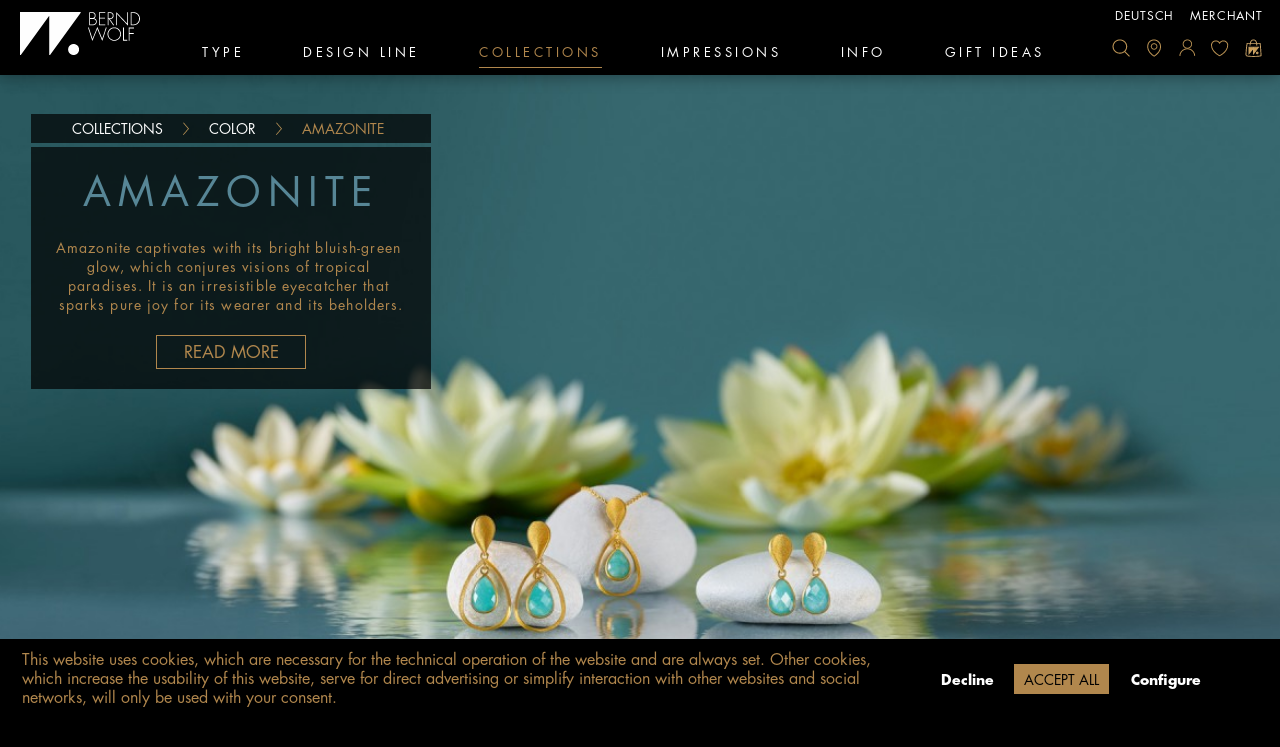

--- FILE ---
content_type: text/html; charset=UTF-8
request_url: https://www.berndwolf.de/en/amazonit/
body_size: 24601
content:
<!DOCTYPE html>
<html class="no-js" lang="en" itemscope="itemscope" itemtype="https://schema.org/WebPage">
<head>
<meta charset="utf-8"><script>window.dataLayer = window.dataLayer || [];</script><script>window.dataLayer.push({"ecommerce":{"currencyCode":"EUR","impressions":[{"name":"Cervi","id":"8611024406-V45","price":298,"brand":"Bernd Wolf","category":"Amazonite","list":"Category","position":1},{"name":"Hirsch","id":"8612011406-V50","price":348,"brand":"Bernd Wolf","category":"Amazonite","list":"Category","position":2},{"name":"Cervi","id":"1830010406","price":298,"brand":"Bernd Wolf","category":"Amazonite","list":"Category","position":3},{"name":"Hirsch","id":"1830011406","price":398,"brand":"Bernd Wolf","category":"Amazonite","list":"Category","position":4},{"name":"Franca","id":"8160002405-043","price":898,"brand":"Bernd Wolf","category":"Amazonite","list":"Category","position":5},{"name":"Sequanni","id":"87851404-V50","price":178,"brand":"Bernd Wolf","category":"Amazonite","list":"Category","position":6},{"name":"Sequanna","id":"87852406-V80","price":378,"brand":"Bernd Wolf","category":"Amazonite","list":"Category","position":7},{"name":"Sequanna","id":"87852404-V80","price":238,"brand":"Bernd Wolf","category":"Amazonite","list":"Category","position":8},{"name":"Sequanni","id":"87851406-V50","price":268,"brand":"Bernd Wolf","category":"Amazonite","list":"Category","position":9}]},"google_tag_params":{"ecomm_pagetype":"category","ecomm_prodid":["8611024406-V45","8612011406-V50","1830010406","1830011406","8160002405-043","87851404-V50","87852406-V80","87852404-V80","87851406-V50"],"ecomm_category":"Amazonite"}});</script><!-- WbmTagManager -->
<script>
(function(w,d,s,l,i){w[l]=w[l]||[];w[l].push({'gtm.start':new Date().getTime(),event:'gtm.js'});var f=d.getElementsByTagName(s)[0],j=d.createElement(s),dl=l!='dataLayer'?'&l='+l:'';j.async=true;j.src='https://www.googletagmanager.com/gtm.js?id='+i+dl;f.parentNode.insertBefore(j,f);})(window,document,'script','dataLayer','GTM-TL626HH');
</script>
<!-- End WbmTagManager -->
<meta name="author" content="" />
<meta name="robots" content="index,follow" />
<meta name="revisit-after" content="15 days" />
<meta name="keywords" content="Amazonit, blauer Edelsteinschmuck, Türkisschmuck, heller Schmuck, farbiger Schmuck, maritim Schmuck, edler Türkisschmuck" />
<meta name="description" content="Der hell leuchtende blaue Amazonit erzeugt herrliche Urlaubsgefühle eingefasst in Edelmetall. Echte Wertarbeit aus Deutschland! Kostenlose Lieferung!" />
<meta property="og:type" content="product.group" />
<meta property="og:site_name" content="BERND WOLF" />
<meta property="og:title" content="Amazonite" />
<meta property="og:description" content=" Der Amazonit besticht durch sein strahlend blaugrünes Leuchten, das Assoziationen an tropische Paradiese weckt. Er ist ein wahrer Blickfang, der…" />
<meta name="twitter:card" content="product" />
<meta name="twitter:site" content="BERND WOLF" />
<meta name="twitter:title" content="Amazonite" />
<meta name="twitter:description" content=" Der Amazonit besticht durch sein strahlend blaugrünes Leuchten, das Assoziationen an tropische Paradiese weckt. Er ist ein wahrer Blickfang, der…" />
<meta property="og:image" content="https://www.berndwolf.de/media/image/03/64/be/Amazonit_Sequanna_go_19_FS_01_COT_72dpiVirBW0fuINIamP4pXuzYjp5J4u.jpg" />
<meta name="twitter:image" content="https://www.berndwolf.de/media/image/03/64/be/Amazonit_Sequanna_go_19_FS_01_COT_72dpiVirBW0fuINIamP4pXuzYjp5J4u.jpg" />
<meta itemprop="copyrightHolder" content="BERND WOLF" />
<meta itemprop="copyrightYear" content="2014" />
<meta itemprop="isFamilyFriendly" content="True" />
<meta itemprop="image" content="https://www.berndwolf.de/media/unknown/bb/5c/a8/logo_bernd_wolf.svg" />
<meta name="viewport" content="width=device-width, initial-scale=1.0">
<meta name="mobile-web-app-capable" content="yes">
<meta name="apple-mobile-web-app-title" content="Bernd Wolf Onlineshop">
<meta name="apple-mobile-web-app-capable" content="yes">
<meta name="apple-mobile-web-app-status-bar-style" content="default">
<link rel="alternate" hreflang="de-DE" href="https://www.berndwolf.de/amazonit/" />
<link rel="alternate" hreflang="en-GB" href="https://www.berndwolf.de/en/amazonit/" />
<meta name="djwoFEEoij270292qe" content="Yes">
<meta name="google-site-verification" content=""/>
<meta name="facebook-domain-verification" content="byt4890447cjdk9kwfxztmjntxsmm0" />
<link rel="apple-touch-icon-precomposed" href="https://www.berndwolf.de/media/image/ea/a6/45/Fill-1.png">
<link rel="shortcut icon" href="https://www.berndwolf.de/media/image/ea/a6/45/Fill-1.png">
<meta name="msapplication-navbutton-color" content="#b1874d" />
<meta name="application-name" content="BERND WOLF" />
<meta name="msapplication-starturl" content="https://www.berndwolf.de/en/" />
<meta name="msapplication-window" content="width=1024;height=768" />
<meta name="msapplication-TileImage" content="https://www.berndwolf.de/media/image/ea/a6/45/Fill-1.png">
<meta name="msapplication-TileColor" content="#b1874d">
<meta name="theme-color" content="#b1874d" />
<link rel="canonical" href="https://www.berndwolf.de/en/amazonit/"/>
<title itemprop="name">Amazonite | Color | Collections | BERND WOLF</title>
<link href="/web/cache/1765906552_b0073de487d0a78ea24cbad217cd6a35.css" media="all" rel="stylesheet" type="text/css" />
<script src="https://www.google.com/recaptcha/api.js?render=6LcUcJsqAAAAAJzUEDZDbspypwcRdB4wVZaW4hAM"></script>
<script>
function inIframe () {
try {
return window.self !== window.top;
} catch (e) {
return true;
}
}
if(inIframe()) {
var root = document.documentElement;
root.className += ' is--iframe';
}
</script>
</head>
<body class="is--ctl-listing is--act-index     is--logged-out" >
<div data-paypalUnifiedMetaDataContainer="true" data-paypalUnifiedRestoreOrderNumberUrl="https://www.berndwolf.de/en/widgets/PaypalUnifiedOrderNumber/restoreOrderNumber" class="is--hidden">
</div>
<div class="page-wrap">
<noscript class="noscript-main">
<div class="alert is--warning">
<div class="alert--icon">
<i class="icon--element icon--warning"></i>
</div>
<div class="alert--content">
To be able to use BERND&#x20;WOLF in full range, we recommend activating Javascript in your browser.
</div>
</div>
<!-- WbmTagManager (noscript) -->
<iframe src="https://www.googletagmanager.com/ns.html?id=GTM-TL626HH"
        height="0" width="0" style="display:none;visibility:hidden"></iframe>
<!-- End WbmTagManager (noscript) --></noscript>
<div class="w_fixed-Header">
<header class="header-main">
<div class="w_header-top-wrapper">
<div class="top-bar">
<div class="container block-group">
<nav class="top-bar--navigation block" role="menubar">
<ul class="w_header-links">
<li><a href="/" title="Bernd Wolf DE">deutsch</a></li>
<li><a href="https://b2b.berndwolf.de/en/PrivateLogin/index/requireReload/" class="" rel="nofollow noopener">Merchant</a></li>
</ul>
</nav>
</div>
</div>
<div class="container header--navigation">
<div class="logo-main block-group" role="banner">
<div class="logo--shop block">
<a class="logo--link" href="https://www.berndwolf.de/en/" title="BERND WOLF - Switch to homepage">
<picture>
<source srcset="https://www.berndwolf.de/media/unknown/bb/5c/a8/logo_bernd_wolf.svg" media="(min-width: 78.75em)">
<source srcset="https://www.berndwolf.de/media/unknown/bb/5c/a8/logo_bernd_wolf.svg" media="(min-width: 64em)">
<source srcset="https://www.berndwolf.de/media/unknown/bb/5c/a8/logo_bernd_wolf.svg" media="(min-width: 48em)">
<img srcset="https://www.berndwolf.de/media/unknown/bb/5c/a8/logo_bernd_wolf.svg" alt="BERND WOLF - Switch to homepage" />
</picture>
</a>
</div>
<div class="logo--partner-shop">
<a class="logo--link" href="https://www.berndwolf.de/en/"}" title="  "">
<span class="partner-shop-name" style="display:inline-block;"></span>
</a>
</div>
</div>
<nav class="shop--navigation block-group">
<ul class="navigation--list block-group" role="menubar">
<li class="navigation--entry entry--search" role="menuitem" data-search="true" aria-haspopup="true">
<a class="entry--link entry--trigger search" href="#show-hide--search" title="Show / close search">
</a>
</li>
<li class="navigation--entry entry--location" role="menuitem">
<a class="entry--link entry--trigger location" href="/partner-finder" title="Location">
</a>
</li>
<li class="navigation--entry entry--menu-left" role="menuitem">
<a class="w_mobile-navigation-trigger entry--link entry--trigger is--icon-left" href="#offcanvas--left" data-offcanvas="true" data-offCanvasSelector=".sidebar-main" title="Menu">
Menu
</a>
</li>

    <li class="navigation--entry entry--account w_mouseclick-menu-trigger" role="menuitem">
        
            <a href="https://www.berndwolf.de/en/account" title="My account" class="entry--link account--link account" style="background-image: url(https://www.berndwolf.de/media/vector/63/4f/87/header_profile.svg);">
            </a>
        
    </li>




    <li class="navigation--entry entry--notepad" role="menuitem">
        <a href="https://www.berndwolf.de/en/note" title="Wish list" class="heart">
                    </a>
    </li>




    <li class="navigation--entry entry--cart" role="menuitem">
        <a class="is--icon-left cart--link basket" href="https://www.berndwolf.de/en/checkout/cart" title="Shopping cart">
            <span class="cart--display">
                                    Shopping cart
                            </span>

            <span class="badge is--primary is--minimal cart--quantity is--hidden">0</span>

            
        </a>
        <div class="ajax-loader">&nbsp;</div>
    </li>



</ul>
</nav>
<div class="container--ajax-cart" data-collapse-cart="true" data-displayMode="offcanvas"></div>
</div>
<nav class="navigation-main">
<div class="container" data-menu-scroller="false" data-listSelector=".navigation--list.container" data-viewPortSelector=".navigation--list-wrapper" style="max-width:900px">
<div class="navigation--list-wrapper">
<ul class="navigation--list container" role="menubar" itemscope="itemscope" itemtype="https://schema.org/SiteNavigationElement">
<li class="navigation--entry" role="menuitem"><a class="navigation--link" href="https://www.berndwolf.de/en/schmuckart/" title="Type" aria-label="Type" itemprop="url"><span itemprop="name">Type</span></a></li><li class="navigation--entry" role="menuitem"><a class="navigation--link" href="https://www.berndwolf.de/en/designlinien/" title="Design line" aria-label="Design line" itemprop="url"><span itemprop="name">Design line</span></a></li><li class="navigation--entry is--active" role="menuitem"><a class="navigation--link is--active" href="https://www.berndwolf.de/en/kollektionen/" title="Collections" aria-label="Collections" itemprop="url"><span itemprop="name">Collections</span></a></li><li class="navigation--entry" role="menuitem"><a class="navigation--link" href="https://www.berndwolf.de/en/impressionen/" title="Impressions" aria-label="Impressions" itemprop="url"><span itemprop="name">Impressions</span></a></li><li class="navigation--entry" role="menuitem"><a class="navigation--link" href="https://www.berndwolf.de/lexikon-der-edelsteine/" title="Info" aria-label="Info" itemprop="url" target="_parent"><span itemprop="name">Info</span></a></li><li class="navigation--entry" role="menuitem"><a class="navigation--link" href="https://www.berndwolf.de/en/schenken/" title="gift ideas" aria-label="gift ideas" itemprop="url"><span itemprop="name">gift ideas</span></a></li>            </ul>
</div>
<div class="advanced-menu" data-advanced-menu="true" data-hoverDelay="200">
<div class="menu--container">
<h2 class="w_flyout_headline">Type</h2>
<div class="content--wrapper w_flyout_list_two_level  has--content has--teaser">
<ul class="menu--list menu--level-0 columns--4" style="width: 80%;">
<li class="menu--list-item item--level-0" style="width: 100%">
<a href="https://www.berndwolf.de/en/ohrschmuck/" class="menu--list-item-link  " data-background-image="" data-catid="93" title="Earrings">Earrings</a>
<ul class="menu--list menu--level-1 columns--4">
<li class="menu--list-item item--level-1">
<a href="https://www.berndwolf.de/en/ohrstecker/" class="menu--list-item-link  " data-background-image="https://www.berndwolf.de/media/image/f2/e6/be/Ohrstecker-Tuerkis_blau_Sunnyside_08.jpg" data-catid="95" title="Earstuds">Earstuds</a>
</li>
<li class="menu--list-item item--level-1">
<a href="https://www.berndwolf.de/en/ohrhaenger/" class="menu--list-item-link  " data-background-image="https://www.berndwolf.de/media/image/91/3b/dc/Ohrh-nger-Perle-Aquacheta-go-18-06.jpg" data-catid="91" title="Earrings">Earrings</a>
</li>
<li class="menu--list-item item--level-1">
<a href="https://www.berndwolf.de/en/creolen/" class="menu--list-item-link  " data-background-image="https://www.berndwolf.de/media/image/b7/16/a2/Schmuckart_Creolen.jpg" data-catid="88" title="Hoops">Hoops</a>
</li>
</ul>
</li>
<li class="menu--list-item item--level-0" style="width: 100%">
<a href="https://www.berndwolf.de/en/armschmuck/" class="menu--list-item-link  " data-background-image="" data-catid="87" title="Bracelets">Bracelets</a>
<ul class="menu--list menu--level-1 columns--4">
<li class="menu--list-item item--level-1">
<a href="https://www.berndwolf.de/en/armketten/" class="menu--list-item-link  " data-background-image="https://www.berndwolf.de/media/image/0f/be/fc/Armkette-Tuerkis_blau_Sunti_go_18x01_COt.jpg" data-catid="86" title="Bracelets">Bracelets</a>
</li>
<li class="menu--list-item item--level-1">
<a href="https://www.berndwolf.de/en/armreifen/" class="menu--list-item-link  " data-background-image="https://www.berndwolf.de/media/image/b8/0e/a0/Armreifen-Bicolor_Fleurdis_gosi_18x01jtwKMh3W5lxhd.jpg" data-catid="98" title="Bangles">Bangles</a>
</li>
</ul>
</li>
<li class="menu--list-item item--level-0" style="width: 100%">
<a href="https://www.berndwolf.de/en/halsschmuck/" class="menu--list-item-link  " data-background-image="" data-catid="96" title="Necklaces">Necklaces</a>
<ul class="menu--list menu--level-1 columns--4">
<li class="menu--list-item item--level-1">
<a href="https://www.berndwolf.de/en/colliers/" class="menu--list-item-link  " data-background-image="https://www.berndwolf.de/media/image/da/64/d2/Collier-Perle_Sunala_go_18x01.jpg" data-catid="89" title="Wire Necklaces">Wire Necklaces</a>
</li>
<li class="menu--list-item item--level-1">
<a href="https://www.berndwolf.de/en/halsketten/" class="menu--list-item-link  " data-background-image="https://www.berndwolf.de/media/image/eb/99/c4/Ketten-Labradorit_Falania_go_18x01.jpg" data-catid="90" title="Necklaces">Necklaces</a>
</li>
<li class="menu--list-item item--level-1">
<a href="https://www.berndwolf.de/en/ketten-mit-anhaenger/" class="menu--list-item-link  " data-background-image="https://www.berndwolf.de/media/image/a4/c0/11/Ketten-mit-Anh-nger-CZ_Sonrisa_go_05_breit44PQWf1RaucJT.jpg" data-catid="142" title="Pendants">Pendants</a>
</li>
<li class="menu--list-item item--level-1">
<a href="https://www.berndwolf.de/en/y-colliers/" class="menu--list-item-link  " data-background-image="https://www.berndwolf.de/media/image/1b/68/21/Lapis_Yanizzi_go_18x01-23HyrCc20Hx9j3.jpg" data-catid="330" title="Y-Necklaces">Y-Necklaces</a>
</li>
<li class="menu--list-item item--level-1">
<a href="https://www.berndwolf.de/en/choker/" class="menu--list-item-link  " data-background-image="https://www.berndwolf.de/media/image/ef/g0/45/84308656xY7npSL9bVXC5.jpg" data-catid="577" title="Choker">Choker</a>
</li>
</ul>
</li>
<li class="menu--list-item item--level-0" style="width: 100%">
<a href="https://www.berndwolf.de/en/ringe-und-manschettenknoepfe/" class="menu--list-item-link  " data-background-image="" data-catid="504" title="Rings and cufflinks">Rings and cufflinks</a>
<ul class="menu--list menu--level-1 columns--4">
<li class="menu--list-item item--level-1">
<a href="https://www.berndwolf.de/en/ringe/" class="menu--list-item-link  " data-background-image="https://www.berndwolf.de/media/image/a8/ce/e3/Ringe-CZ_Daina_go_044z0EPLCjeA7kp.jpg" data-catid="94" title="Rings">Rings</a>
</li>
<li class="menu--list-item item--level-1">
<a href="https://www.berndwolf.de/en/manschettenknoepfe/" class="menu--list-item-link  " data-background-image="https://www.berndwolf.de/media/image/63/24/fd/Manschettenkn-pfe-Cufflinks_02.jpg" data-catid="92" title="Cuff Links">Cuff Links</a>
</li>
</ul>
</li>
</ul>
<div class="menu--delimiter" style="right: 20%;"></div>
<div class="menu--teaser" style="width: 20%;">
<a href="https://www.berndwolf.de/en/schmuckart/" title="To category Type" class="teaser--image" data-background-image="https://www.berndwolf.de/media/image/2f/27/d3/Tuerkis_gruen_Movinna_09.jpg" style="background-image: url(https://www.berndwolf.de/media/image/2f/27/d3/Tuerkis_gruen_Movinna_09.jpg);"></a>
</div>
</div>
</div>
<div class="menu--container">
<h2 class="w_flyout_headline">Design line</h2>
<div class="content--wrapper has--content has--teaser">
<div class="product-slider" data-itemMinWidth="250" data-itemsPerPage="4" data-itemsPerSlide="4" data-w-product-slider="true" >
<div class="product-slider--container">
<div class="product-slider--item">
<a href="https://www.berndwolf.de/en/gluecksbringer/" class="menu--list-item-link  " data-background-image="https://www.berndwolf.de/media/image/e1/da/1f/Pink_Turmalin_Yakleeni_go_25_GJ_01.jpg" title="Lucky charms">
<span class="w_menu-flyout-link-text">Lucky charms</span>
<img class="w_menu-flyout-link-image" src="https://www.berndwolf.de/media/image/e1/da/1f/Pink_Turmalin_Yakleeni_go_25_GJ_01.jpg   " alt="">
<span class="w_menu-flyout-shortdescription">Four-leaf clovers are the focus of the design line. Designer Annalea Wolf has created enchanting pieces of jewelry that are designed to literally attract luck.</span>
</a>
</div>
<div class="product-slider--item">
<a href="https://www.berndwolf.de/en/bergwelt/" class="menu--list-item-link  " data-background-image="https://www.berndwolf.de/media/image/9e/30/d0/Amazonit_Hirsch_Bergwelt_go_25_GJ_01.jpg" title="Bergwelt">
<span class="w_menu-flyout-link-text">Bergwelt</span>
<img class="w_menu-flyout-link-image" src="https://www.berndwolf.de/media/image/9e/30/d0/Amazonit_Hirsch_Bergwelt_go_25_GJ_01.jpg   " alt="">
<span class="w_menu-flyout-shortdescription">The love of nature and unique experiences in the mountains are the inspiration for the new Bergwelt design line. Pure joie de vivre with the symbols of the mountains.</span>
</a>
</div>
<div class="product-slider--item">
<a href="https://www.berndwolf.de/en/soleil/" class="menu--list-item-link  " data-background-image="https://www.berndwolf.de/media/image/58/b9/bf/Soleil_neu.jpg" title="Soleil">
<span class="w_menu-flyout-link-text">Soleil</span>
<img class="w_menu-flyout-link-image" src="https://www.berndwolf.de/media/image/58/b9/bf/Soleil_neu.jpg   " alt="">
<span class="w_menu-flyout-shortdescription">With the Soleil design line, Bernd Wolf keeps the sun shining with the rays of sunlight that frame the sparkling brilliant-cut gemstones.</span>
</a>
</div>
<div class="product-slider--item">
<a href="https://www.berndwolf.de/en/rose/" class="menu--list-item-link  " data-background-image="https://www.berndwolf.de/media/image/33/e7/cd/Rose_neu.jpg" title="Rose ">
<span class="w_menu-flyout-link-text">Rose </span>
<img class="w_menu-flyout-link-image" src="https://www.berndwolf.de/media/image/33/e7/cd/Rose_neu.jpg   " alt="">
<span class="w_menu-flyout-shortdescription">The Rose design line with freshwater pearls and brilliant-cut diamonds.</span>
</a>
</div>
<div class="product-slider--item">
<a href="https://www.berndwolf.de/en/frangipani/" class="menu--list-item-link  " data-background-image="https://www.berndwolf.de/media/image/ba/46/7c/2.jpg" title="Frangipani">
<span class="w_menu-flyout-link-text">Frangipani</span>
<img class="w_menu-flyout-link-image" src="https://www.berndwolf.de/media/image/ba/46/7c/2.jpg   " alt="">
<span class="w_menu-flyout-shortdescription">The Frangipani design line in 14K solid gold with the sunny, warm  BERND WOLF 24K gold plating in premium quality.</span>
</a>
</div>
<div class="product-slider--item">
<a href="https://www.berndwolf.de/en/maritim/" class="menu--list-item-link  " data-background-image="https://www.berndwolf.de/media/image/g0/f4/3f/Maritim_neu.jpg" title="Maritim">
<span class="w_menu-flyout-link-text">Maritim</span>
<img class="w_menu-flyout-link-image" src="https://www.berndwolf.de/media/image/g0/f4/3f/Maritim_neu.jpg   " alt="">
<span class="w_menu-flyout-shortdescription">With dolphins, starfish and shells, the new Martime collection will enchant all lovers of maritime experiences on beautiful beaches.</span>
</a>
</div>
<div class="product-slider--item">
<a href="https://www.berndwolf.de/en/sun-moon/" class="menu--list-item-link  " data-background-image="https://www.berndwolf.de/media/image/98/67/51/CZ_Sun-Moon_go_23_GJ_01OAtVQVWvU11nU.jpg" title="Sun&amp;Moon">
<span class="w_menu-flyout-link-text">Sun&Moon</span>
<img class="w_menu-flyout-link-image" src="https://www.berndwolf.de/media/image/98/67/51/CZ_Sun-Moon_go_23_GJ_01OAtVQVWvU11nU.jpg   " alt="">
<span class="w_menu-flyout-shortdescription">Here comes the sun … A clear-cut, sleekly simple formal idiom is the salient feature of the models in the Sunny design line.</span>
</a>
</div>
<div class="product-slider--item">
<a href="https://www.berndwolf.de/en/flowertimes/" class="menu--list-item-link  " data-background-image="https://www.berndwolf.de/media/image/85/23/69/Perle_Cerosa_go_22_FS_01N46Zc5zCRdMnO.jpg" title="Flowertimes">
<span class="w_menu-flyout-link-text">Flowertimes</span>
<img class="w_menu-flyout-link-image" src="https://www.berndwolf.de/media/image/85/23/69/Perle_Cerosa_go_22_FS_01N46Zc5zCRdMnO.jpg   " alt="">
<span class="w_menu-flyout-shortdescription">Featuring vibrantly multifaceted blossom arrangements, BERND WOLF’s floral Flowertimes design line comprises delightfully enchanting creations.</span>
</a>
</div>
<div class="product-slider--item">
<a href="https://www.berndwolf.de/en/cubes/" class="menu--list-item-link  " data-background-image="https://www.berndwolf.de/media/image/64/60/6c/Cubes_neu.jpg" title="Cubes">
<span class="w_menu-flyout-link-text">Cubes</span>
<img class="w_menu-flyout-link-image" src="https://www.berndwolf.de/media/image/64/60/6c/Cubes_neu.jpg   " alt="">
<span class="w_menu-flyout-shortdescription">The Cubes design line perfectly epitomizes the BERND WOLF collection’s distinctive, clear-cut formal idiom.</span>
</a>
</div>
<div class="product-slider--item">
<a href="https://www.berndwolf.de/en/friedenstaube/" class="menu--list-item-link  " data-background-image="https://www.berndwolf.de/media/image/7b/dc/ee/BW_NL_Frieden2.gif" title="dove of peace">
<span class="w_menu-flyout-link-text">dove of peace</span>
<img class="w_menu-flyout-link-image" src="https://www.berndwolf.de/media/image/7b/dc/ee/BW_NL_Frieden2.gif   " alt="">
<span class="w_menu-flyout-shortdescription">As a symbol, the dove of peace is an expression of longing for peace and we want to support and accompany all those who help the needy in war zones and are committed to peace.   </span>
</a>
</div>
<div class="product-slider--item">
<a href="https://www.berndwolf.de/en/feather/" class="menu--list-item-link  " data-background-image="https://www.berndwolf.de/media/image/a2/8d/8e/CZ_Feder_go_22_FS_01.jpg" title="Feather">
<span class="w_menu-flyout-link-text">Feather</span>
<img class="w_menu-flyout-link-image" src="https://www.berndwolf.de/media/image/a2/8d/8e/CZ_Feder_go_22_FS_01.jpg   " alt="">
<span class="w_menu-flyout-shortdescription">The design line Feathers is a wonderful companion for every day with its symbolism of lightness and lightheartedness.</span>
</a>
</div>
<div class="product-slider--item">
<a href="https://www.berndwolf.de/en/hortensia/" class="menu--list-item-link  " data-background-image="https://www.berndwolf.de/media/image/6c/f1/f4/Perle_Hortilis_21_FS_0265tnaZfIogkt1.jpg" title="Hortensia">
<span class="w_menu-flyout-link-text">Hortensia</span>
<img class="w_menu-flyout-link-image" src="https://www.berndwolf.de/media/image/6c/f1/f4/Perle_Hortilis_21_FS_0265tnaZfIogkt1.jpg   " alt="">
<span class="w_menu-flyout-shortdescription">One of the most impressive and beautiful flowers is the hydrangea, which Yvonne Wolf has interpreted in her jewelry blossom</span>
</a>
</div>
<div class="product-slider--item">
<a href="https://www.berndwolf.de/en/twisted/" class="menu--list-item-link  " data-background-image="https://www.berndwolf.de/media/image/0c/bf/31/Labradorit_Verona_go_22_GJ_01.jpg" title="Twisted">
<span class="w_menu-flyout-link-text">Twisted</span>
<img class="w_menu-flyout-link-image" src="https://www.berndwolf.de/media/image/0c/bf/31/Labradorit_Verona_go_22_GJ_01.jpg   " alt="">
<span class="w_menu-flyout-shortdescription">Discover the Twisted design line with a 24-carat gold-plated, corded frame with a matte brushed surface.</span>
</a>
</div>
<div class="product-slider--item">
<a href="https://www.berndwolf.de/en/orbit/" class="menu--list-item-link  " data-background-image="https://www.berndwolf.de/media/image/63/f6/ff/CZ_Planeto_go_23_GJ_01.jpg" title="Orbit">
<span class="w_menu-flyout-link-text">Orbit</span>
<img class="w_menu-flyout-link-image" src="https://www.berndwolf.de/media/image/63/f6/ff/CZ_Planeto_go_23_GJ_01.jpg   " alt="">
<span class="w_menu-flyout-shortdescription">Radiantly reifying the cosmos, BERND WOLF’s Orbit design line has been inspired by twinkling stars in the evening sky and orbiting planets.</span>
</a>
</div>
<div class="product-slider--item">
<a href="https://www.berndwolf.de/en/navette/" class="menu--list-item-link  " data-background-image="https://www.berndwolf.de/media/image/c4/55/78/Saphir_Kyanit_Venias_go_22_GJ_02.jpg" title="Navette">
<span class="w_menu-flyout-link-text">Navette</span>
<img class="w_menu-flyout-link-image" src="https://www.berndwolf.de/media/image/c4/55/78/Saphir_Kyanit_Venias_go_22_GJ_02.jpg   " alt="">
<span class="w_menu-flyout-shortdescription">The concave basic elements of the new Navette design line create an impressive play of light and shadow.</span>
</a>
</div>
<div class="product-slider--item">
<a href="https://www.berndwolf.de/en/swing/" class="menu--list-item-link  " data-background-image="https://www.berndwolf.de/media/image/f6/a1/d4/Perle_Swanja_si_21_FS_03hit16zXG9jgGh.jpg" title="Swing">
<span class="w_menu-flyout-link-text">Swing</span>
<img class="w_menu-flyout-link-image" src="https://www.berndwolf.de/media/image/f6/a1/d4/Perle_Swanja_si_21_FS_03hit16zXG9jgGh.jpg   " alt="">
<span class="w_menu-flyout-shortdescription">The Swing design line is characterized by the elegant sweep of the frames and the bar set with sparkling zirconia and fits perfectly with festive outfits</span>
</a>
</div>
<div class="product-slider--item">
<a href="https://www.berndwolf.de/en/lobos/" class="menu--list-item-link  " data-background-image="https://www.berndwolf.de/media/image/83/d8/ed/Lobos_si_20_Set01-1_kl-min.jpg" title="Lobos">
<span class="w_menu-flyout-link-text">Lobos</span>
<img class="w_menu-flyout-link-image" src="https://www.berndwolf.de/media/image/83/d8/ed/Lobos_si_20_Set01-1_kl-min.jpg   " alt="">
<span class="w_menu-flyout-shortdescription">Our design line for men: LOBOS stands for straightforward design and sophisticated details.</span>
</a>
</div>
<div class="product-slider--item">
<a href="https://www.berndwolf.de/en/streliza/" class="menu--list-item-link  " data-background-image="https://www.berndwolf.de/media/image/3e/85/6f/CZ_Streliza_go_21_FS_02Xrm9f6kacQw9O.jpg" title="Streliza ">
<span class="w_menu-flyout-link-text">Streliza </span>
<img class="w_menu-flyout-link-image" src="https://www.berndwolf.de/media/image/3e/85/6f/CZ_Streliza_go_21_FS_02Xrm9f6kacQw9O.jpg   " alt="">
<span class="w_menu-flyout-shortdescription"> With the designline streliza, designer Yvonne Wolf created picturesque pieces of jewelery with slim leaves in an exotic look.</span>
</a>
</div>
<div class="product-slider--item">
<a href="https://www.berndwolf.de/en/aqua/" class="menu--list-item-link  " data-background-image="https://www.berndwolf.de/media/image/83/b6/cb/Kyanit_Aquintas_go_20_FS_01_Pressebereich1wYPS7zi4Fv2b.jpg" title="Aqua">
<span class="w_menu-flyout-link-text">Aqua</span>
<img class="w_menu-flyout-link-image" src="https://www.berndwolf.de/media/image/83/b6/cb/Kyanit_Aquintas_go_20_FS_01_Pressebereich1wYPS7zi4Fv2b.jpg   " alt="">
<span class="w_menu-flyout-shortdescription">Water as the elixir of life and a wellspring of vitality is the leitmotif of BERND WOLF’s Aqua design line, symbolized by irresistibly captivating, exquisitely resplendent droplets.</span>
</a>
</div>
<div class="product-slider--item">
<a href="https://www.berndwolf.de/en/pirouette/" class="menu--list-item-link  " data-background-image="https://www.berndwolf.de/media/image/34/44/1e/Kyanit_Piruna_go_21_FS_01BUFlOlBwypIz6.jpg" title="Pirouette">
<span class="w_menu-flyout-link-text">Pirouette</span>
<img class="w_menu-flyout-link-image" src="https://www.berndwolf.de/media/image/34/44/1e/Kyanit_Piruna_go_21_FS_01BUFlOlBwypIz6.jpg   " alt="">
<span class="w_menu-flyout-shortdescription">A little impulse is all it takes to start the components of the expressive pieces of jewelry in the Pirouette design line rotating elegantly around their own axis.</span>
</a>
</div>
<div class="product-slider--item">
<a href="https://www.berndwolf.de/en/leaves/" class="menu--list-item-link  " data-background-image="https://www.berndwolf.de/media/image/8f/20/4c/Perle_Blandana_go_20_FS_04_Designlinie-Leaves.jpg" title="Leaves">
<span class="w_menu-flyout-link-text">Leaves</span>
<img class="w_menu-flyout-link-image" src="https://www.berndwolf.de/media/image/8f/20/4c/Perle_Blandana_go_20_FS_04_Designlinie-Leaves.jpg   " alt="">
<span class="w_menu-flyout-shortdescription">The foliage in the Leaves design line forms a stylish, expressive ornament and creates unique eye-catchers.</span>
</a>
</div>
<div class="product-slider--item">
<a href="https://www.berndwolf.de/en/sentro/" class="menu--list-item-link  " data-background-image="https://www.berndwolf.de/media/image/c1/52/bf/Hematine_Sentro_go_20_HW_01_helleySqZcuj2KUSB.jpg" title="Sentro">
<span class="w_menu-flyout-link-text">Sentro</span>
<img class="w_menu-flyout-link-image" src="https://www.berndwolf.de/media/image/c1/52/bf/Hematine_Sentro_go_20_HW_01_helleySqZcuj2KUSB.jpg   " alt="">
<span class="w_menu-flyout-shortdescription">The Sentro design line is inspiring thanks to its clear lines and its emphasis on the center of each piece of jewelry.</span>
</a>
</div>
<div class="product-slider--item">
<a href="https://www.berndwolf.de/en/cleopatra/" class="menu--list-item-link  " data-background-image="https://www.berndwolf.de/media/image/d4/29/59/Saphir_Kyanit_Clini_go_21_FS_01YzinLhSEdm0Pd.jpg" title="Cleopatra">
<span class="w_menu-flyout-link-text">Cleopatra</span>
<img class="w_menu-flyout-link-image" src="https://www.berndwolf.de/media/image/d4/29/59/Saphir_Kyanit_Clini_go_21_FS_01YzinLhSEdm0Pd.jpg   " alt="">
<span class="w_menu-flyout-shortdescription">Whether complementing a little black dress or an elegant evening gown, the creations from the Cleopatra design line are genuine eye-catchers.</span>
</a>
</div>
<div class="product-slider--item">
<a href="https://www.berndwolf.de/en/aquarose/" class="menu--list-item-link  " data-background-image="https://www.berndwolf.de/media/image/69/a7/g0/CZ_Aquarose_si_19_GJ_01.jpg" title="Aquarose">
<span class="w_menu-flyout-link-text">Aquarose</span>
<img class="w_menu-flyout-link-image" src="https://www.berndwolf.de/media/image/69/a7/g0/CZ_Aquarose_si_19_GJ_01.jpg   " alt="">
<span class="w_menu-flyout-shortdescription">Discover the design line Aquarose</span>
</a>
</div>
<div class="product-slider--item">
<a href="https://www.berndwolf.de/en/facette/" class="menu--list-item-link  " data-background-image="https://www.berndwolf.de/media/image/f2/13/80/Kyanit_Fanias_go_20_HW_01_Designlinie-Facette.jpg" title="Facette">
<span class="w_menu-flyout-link-text">Facette</span>
<img class="w_menu-flyout-link-image" src="https://www.berndwolf.de/media/image/f2/13/80/Kyanit_Fanias_go_20_HW_01_Designlinie-Facette.jpg   " alt="">
<span class="w_menu-flyout-shortdescription">Discover the design line Facette</span>
</a>
</div>
<div class="product-slider--item">
<a href="https://www.berndwolf.de/en/lampa/" class="menu--list-item-link  " data-background-image="https://www.berndwolf.de/media/image/cb/9a/20/lampaz0bCOhfDrDIIQ.jpg" title="Lampa">
<span class="w_menu-flyout-link-text">Lampa</span>
<img class="w_menu-flyout-link-image" src="https://www.berndwolf.de/media/image/cb/9a/20/lampaz0bCOhfDrDIIQ.jpg   " alt="">
<span class="w_menu-flyout-shortdescription">Discover the design line Lampa</span>
</a>
</div>
<div class="product-slider--item">
<a href="https://www.berndwolf.de/en/infinity/" class="menu--list-item-link  " data-background-image="https://www.berndwolf.de/media/image/b5/22/37/Wuko_Infinita_go_19_GJ_01.jpg" title="Infinity">
<span class="w_menu-flyout-link-text">Infinity</span>
<img class="w_menu-flyout-link-image" src="https://www.berndwolf.de/media/image/b5/22/37/Wuko_Infinita_go_19_GJ_01.jpg   " alt="">
<span class="w_menu-flyout-shortdescription">The “Infinity” design line is characterized by the symbol of infinity. The collection’s special designs create ample latitude for diverse interpretations. </span>
</a>
</div>
<div class="product-slider--item">
<a href="https://www.berndwolf.de/en/brilliana/" class="menu--list-item-link  " data-background-image="https://www.berndwolf.de/media/image/09/d4/04/Everydays_Darlings_22_Set-2_6xVase.jpg" title="Brilliana">
<span class="w_menu-flyout-link-text">Brilliana</span>
<img class="w_menu-flyout-link-image" src="https://www.berndwolf.de/media/image/09/d4/04/Everydays_Darlings_22_Set-2_6xVase.jpg   " alt="">
<span class="w_menu-flyout-shortdescription">The Brilliana design line owes its captivating appeal to scintillating, perfectly brilliant-cut gemstones.</span>
</a>
</div>
<div class="product-slider--item">
<a href="https://www.berndwolf.de/en/specials/" class="menu--list-item-link  " data-background-image="https://www.berndwolf.de/media/image/e8/b1/e0/Labradorit_Falania_go_18x0165TkgMdJPjaLm.jpg" title="Specials">
<span class="w_menu-flyout-link-text">Specials</span>
<img class="w_menu-flyout-link-image" src="https://www.berndwolf.de/media/image/e8/b1/e0/Labradorit_Falania_go_18x0165TkgMdJPjaLm.jpg   " alt="">
<span class="w_menu-flyout-shortdescription">Discover the Specials</span>
</a>
</div>
<div class="product-slider--item">
<a href="https://www.berndwolf.de/en/basics/" class="menu--list-item-link  " data-background-image="https://www.berndwolf.de/media/image/75/bb/54/Perle_Destona_go_21_FS_01GCniveRB3MPCB.jpg" title="Basics">
<span class="w_menu-flyout-link-text">Basics</span>
<img class="w_menu-flyout-link-image" src="https://www.berndwolf.de/media/image/75/bb/54/Perle_Destona_go_21_FS_01GCniveRB3MPCB.jpg   " alt="">
<span class="w_menu-flyout-shortdescription">Discover the Basics</span>
</a>
</div>
<div class="product-slider--item">
<a href="https://www.berndwolf.de/en/apasiona/" class="menu--list-item-link  " data-background-image="https://www.berndwolf.de/media/image/fb/91/e4/Perle_Apasiona_go_01n5y4noLHeeSHO.jpg" title="Apasiona">
<span class="w_menu-flyout-link-text">Apasiona</span>
<img class="w_menu-flyout-link-image" src="https://www.berndwolf.de/media/image/fb/91/e4/Perle_Apasiona_go_01n5y4noLHeeSHO.jpg   " alt="">
<span class="w_menu-flyout-shortdescription">The Apasiona design line radiates an enchanting aura of filigree lightness.</span>
</a>
</div>
<div class="product-slider--item">
<a href="https://www.berndwolf.de/en/hearts/" class="menu--list-item-link  " data-background-image="https://www.berndwolf.de/media/image/ca/c2/7a/Perle_Corelia_go_19_FS_01_COTRhkE9OHCrKQSS.jpg" title="Hearts">
<span class="w_menu-flyout-link-text">Hearts</span>
<img class="w_menu-flyout-link-image" src="https://www.berndwolf.de/media/image/ca/c2/7a/Perle_Corelia_go_19_FS_01_COTRhkE9OHCrKQSS.jpg   " alt="">
<span class="w_menu-flyout-shortdescription">Our charming little Hearts have secured a special place in many of our customers’ hearts, whether presented as a gift to a loved one or purchased for themselves.</span>
</a>
</div>
<div class="product-slider--item">
<a href="https://www.berndwolf.de/en/mosaik/" class="menu--list-item-link  " data-background-image="https://www.berndwolf.de/media/image/ca/87/98/Hematine_Orfini_go_21_GJ_01.jpg" title="Mosaik">
<span class="w_menu-flyout-link-text">Mosaik</span>
<img class="w_menu-flyout-link-image" src="https://www.berndwolf.de/media/image/ca/87/98/Hematine_Orfini_go_21_GJ_01.jpg   " alt="">
</a>
</div>
<div class="product-slider--item">
<a href="https://www.berndwolf.de/en/sparkling-pave/" class="menu--list-item-link  " data-background-image="https://www.berndwolf.de/media/image/c1/1d/7a/Lapis_Alana_go_19_HW_01_COT.jpg" title="Sparkling Pavé">
<span class="w_menu-flyout-link-text">Sparkling Pavé</span>
<img class="w_menu-flyout-link-image" src="https://www.berndwolf.de/media/image/c1/1d/7a/Lapis_Alana_go_19_HW_01_COT.jpg   " alt="">
<span class="w_menu-flyout-shortdescription">A delicate frame adorned by sparkling cubic zirconias lends an elegant and modern look to the pieces of jewelry in the “Sparkling Frame” design line.</span>
</a>
</div>
</div>
</div>
</div>
</div>
<div class="menu--container">
<h2 class="w_flyout_headline">Collections</h2>
<div class="content--wrapper w_flyout_list_two_level  has--content has--teaser">
<ul class="menu--list menu--level-0 columns--4" style="width: 80%;">
<li class="menu--list-item item--level-0" style="width: 100%">
<a href="https://www.berndwolf.de/en/elegant/" class="menu--list-item-link  " data-background-image="https://www.berndwolf.de/media/image/6f/e5/01/Spinell_Sequinni_go_20_Xmas_02yqHpiuWWBCxv6.jpg" data-catid="67" title="Elegant">Elegant</a>
<ul class="menu--list menu--level-1 columns--4">
<li class="menu--list-item item--level-1">
<a href="https://www.berndwolf.de/en/suesswasserperle/" class="menu--list-item-link  " data-background-image="https://www.berndwolf.de/media/image/c8/b1/9f/Perle_Spiranno_go_23_GJ_01fgPMSAQxKgHOc.jpg" data-catid="85" title="Pearls">Pearls</a>
</li>
<li class="menu--list-item item--level-1">
<a href="https://www.berndwolf.de/en/zirkonia/" class="menu--list-item-link  " data-background-image="https://www.berndwolf.de/media/image/9f/9f/2d/CZ_Planeto_go_23_GJ_01tICmv67yxlA9R.jpg" data-catid="68" title="Zirconia">Zirconia</a>
</li>
<li class="menu--list-item item--level-1">
<a href="https://www.berndwolf.de/en/labradorit/" class="menu--list-item-link  " data-background-image="https://www.berndwolf.de/media/image/f4/3d/9e/Labradorit_Florenzo_go_21_HW_01XLvWepgdEIF8F.jpg" data-catid="135" title="Labradorite">Labradorite</a>
</li>
<li class="menu--list-item item--level-1">
<a href="https://www.berndwolf.de/en/spinell/" class="menu--list-item-link  " data-background-image="https://www.berndwolf.de/media/image/62/97/6f/Spinell_Venibali_go_22_HW_01Jn6NTTuDcMkpW.jpg" data-catid="73" title="Black Spinels">Black Spinels</a>
</li>
<li class="menu--list-item item--level-1">
<a href="https://www.berndwolf.de/en/haematin-matt/" class="menu--list-item-link  " data-background-image="https://www.berndwolf.de/media/image/b2/d2/e5/Hematine_Quanto_go_18x01vNcZV3ZucTZkf.jpg" data-catid="74" title="Hematin">Hematin</a>
</li>
<li class="menu--list-item item--level-1">
<a href="https://www.berndwolf.de/en/haematin-poliert/" class="menu--list-item-link  " data-background-image="https://www.berndwolf.de/media/image/db/40/06/Hematine_Relas_go_18x03-KopieyCTyj92gbucpW.jpg" data-catid="137" title="Hematin polished">Hematin polished</a>
</li>
<li class="menu--list-item item--level-1">
<a href="https://www.berndwolf.de/en/onyx/" class="menu--list-item-link  " data-background-image="https://www.berndwolf.de/media/image/4f/c0/13/B14-Ketten-Spinell-Onyx.jpg" data-catid="138" title="Black Agate">Black Agate</a>
</li>
</ul>
</li>
<li class="menu--list-item item--level-0" style="width: 100%">
<a href="https://www.berndwolf.de/en/color/" class="menu--list-item-link  is--active " data-background-image="https://www.berndwolf.de/media/image/3e/db/f4/Wuko_Marisa_01.jpg" data-catid="66" title="Color">Color</a>
<ul class="menu--list menu--level-1 columns--4">
<li class="menu--list-item item--level-1">
<a href="https://www.berndwolf.de/en/peridot/" class="menu--list-item-link  " data-background-image="https://www.berndwolf.de/media/image/38/8c/d1/Peridot_Navigationsbild.jpg" data-catid="2300" title="Peridot">Peridot</a>
</li>
<li class="menu--list-item item--level-1">
<a href="https://www.berndwolf.de/en/pink-turmalin/" class="menu--list-item-link  " data-background-image="https://www.berndwolf.de/media/image/fd/23/c8/Pink_Turmalin_Navigationsbild.jpg" data-catid="2301" title="Pink Turmalin">Pink Turmalin</a>
</li>
<li class="menu--list-item item--level-1">
<a href="https://www.berndwolf.de/en/malachit/" class="menu--list-item-link  " data-background-image="https://www.berndwolf.de/media/image/45/24/dd/Malachit.jpg" data-catid="2299" title="Malachit">Malachit</a>
</li>
<li class="menu--list-item item--level-1">
<a href="https://www.berndwolf.de/en/schwarzer-perlmutt/" class="menu--list-item-link  " data-background-image="https://www.berndwolf.de/media/image/7a/cb/2e/Perlmutt.jpg" data-catid="2302" title="Schwarzer Perlmutt">Schwarzer Perlmutt</a>
</li>
<li class="menu--list-item item--level-1">
<a href="https://www.berndwolf.de/en/rhodolith/" class="menu--list-item-link  " data-background-image="https://www.berndwolf.de/media/image/0e/df/c0/Rhodolith_Solena_go585_24_GJ_01.jpg" data-catid="2225" title="Rhodolite">Rhodolite</a>
</li>
<li class="menu--list-item item--level-1">
<a href="https://www.berndwolf.de/en/apatit/" class="menu--list-item-link  " data-background-image="https://www.berndwolf.de/media/image/eb/a1/57/Apatit_Clinna_go_24_GJ_01_hell.jpg" data-catid="2226" title="Apatite">Apatite</a>
</li>
<li class="menu--list-item item--level-1">
<a href="https://www.berndwolf.de/en/topas-blau/" class="menu--list-item-link  " data-background-image="https://www.berndwolf.de/media/image/d8/fd/d1/Topas_Solena_go585_24_GJ_01.jpg" data-catid="2227" title="Topaz blue">Topaz blue</a>
</li>
<li class="menu--list-item item--level-1">
<a href="https://www.berndwolf.de/en/turmalin/" class="menu--list-item-link  " data-background-image="https://www.berndwolf.de/media/image/ca/a1/4e/Turmalin_Clivia_go_23_GJ_01.jpg" data-catid="1824" title="Tourmaline">Tourmaline</a>
</li>
<li class="menu--list-item item--level-1">
<a href="https://www.berndwolf.de/en/saphir-kyanit/" class="menu--list-item-link  " data-background-image="https://www.berndwolf.de/media/image/e9/7e/70/Saphir_Kyanit_Pironda_go_21_FS_02C2gFpKYkuURTo.jpg" data-catid="1483" title="Sapphire &amp; Kyanite">Sapphire & Kyanite</a>
</li>
<li class="menu--list-item item--level-1">
<a href="https://www.berndwolf.de/en/kyanit/" class="menu--list-item-link  " data-background-image="https://www.berndwolf.de/media/image/8d/5f/4d/Kyanit_Aquintas_go_20_FS_01m0RlAXJ21AnBg.jpg" data-catid="657" title="Kyanite">Kyanite</a>
</li>
<li class="menu--list-item item--level-1">
<a href="https://www.berndwolf.de/en/rubin-zoisit/" class="menu--list-item-link  " data-background-image="https://www.berndwolf.de/media/image/6d/3d/d0/Rubin_Zoesit_Sunnini_go_19_FS_01_COTcKYXH0VArS4BJ.jpg" data-catid="77" title="Ruby Zoisite">Ruby Zoisite</a>
</li>
<li class="menu--list-item item--level-1">
<a href="https://www.berndwolf.de/en/granat/" class="menu--list-item-link  " data-background-image="https://www.berndwolf.de/media/image/bb/33/1c/Granat_Clani_go_21_FS_02Bi45mUHmJIhYA.jpg" data-catid="69" title="Garnet">Garnet</a>
</li>
<li class="menu--list-item item--level-1">
<a href="https://www.berndwolf.de/en/lapislazuli/" class="menu--list-item-link  " data-background-image="https://www.berndwolf.de/media/image/48/c0/c2/Lapis_Planety_go_23_GJ_01n1vlr2lil9B02.jpg" data-catid="72" title="Lapis lazuli">Lapis lazuli</a>
</li>
<li class="menu--list-item item--level-1">
<a href="https://www.berndwolf.de/en/wurzelkoralle/" class="menu--list-item-link  " data-background-image="https://www.berndwolf.de/media/image/d1/c1/d8/Wuko_Yamosa_01.jpg" data-catid="63" title="Sponge Coral">Sponge Coral</a>
</li>
<li class="menu--list-item item--level-1">
<a href="https://www.berndwolf.de/en/blauer-tuerkis/" class="menu--list-item-link  " data-background-image="https://www.berndwolf.de/media/image/01/07/c0/Tuerkis_blau_Sunnyside_0858f6a95060162.jpg" data-catid="645" title="Blue Tourqoise">Blue Tourqoise</a>
</li>
<li class="menu--list-item item--level-1">
<a href="https://www.berndwolf.de/en/amazonit/" class="menu--list-item-link  is--active " data-background-image="https://www.berndwolf.de/media/image/03/64/be/Amazonit_Sequanna_go_19_FS_01_COT_72dpiVirBW0fuINIamP4pXuzYjp5J4u.jpg" data-catid="76" title="Amazonite">Amazonite</a>
</li>
<li class="menu--list-item item--level-1">
<a href="https://www.berndwolf.de/en/gruener-tuerkis/" class="menu--list-item-link  " data-background-image="https://www.berndwolf.de/media/image/da/b8/30/Tuerkis_gruen_Quanti_18x02.jpg" data-catid="646" title="Green Turqouise">Green Turqouise</a>
</li>
<li class="menu--list-item item--level-1">
<a href="https://www.berndwolf.de/en/rauchquarz/" class="menu--list-item-link  " data-background-image="https://www.berndwolf.de/media/image/93/d4/9d/Rauchquarz_Escalier_0883jQcCkoQIZfY5W-1.jpg" data-catid="71" title="Smoky Quartz">Smoky Quartz</a>
</li>
</ul>
</li>
<li class="menu--list-item item--level-0" style="width: 100%">
<a href="https://www.berndwolf.de/en/metal/" class="menu--list-item-link  " data-background-image="https://www.berndwolf.de/media/image/74/76/0f/Bico_Movinna_02.jpg" data-catid="78" title="Metal">Metal</a>
<ul class="menu--list menu--level-1 columns--4">
<li class="menu--list-item item--level-1">
<a href="https://www.berndwolf.de/en/bicolor/" class="menu--list-item-link  " data-background-image="https://www.berndwolf.de/media/image/8f/6d/c4/Bicolor_Fleurdis_gosi_18x01XtetPttC5AW2y.jpg" data-catid="81" title="Bicolor">Bicolor</a>
</li>
<li class="menu--list-item item--level-1">
<a href="https://www.berndwolf.de/en/gold/" class="menu--list-item-link  " data-background-image="https://www.berndwolf.de/media/image/0f/4f/b9/Perle_Bouquando_go_23_GJ_01KD6AaYo4Wos4E.jpg" data-catid="79" title="Gold">Gold</a>
</li>
<li class="menu--list-item item--level-1">
<a href="https://www.berndwolf.de/en/silber/" class="menu--list-item-link  " data-background-image="https://www.berndwolf.de/media/image/c2/18/74/CZ_Bouquando_si_23_GJ_01AOUjE7H6j7McG.jpg" data-catid="80" title="Silver">Silver</a>
</li>
<li class="menu--list-item item--level-1">
<a href="https://www.berndwolf.de/en/silber-rhodiniert/" class="menu--list-item-link  " data-background-image="https://www.berndwolf.de/media/image/83/d8/ed/Lobos_si_20_Set01-1_kl-min.jpg" data-catid="1151" title="Silver Rhodium-plated">Silver Rhodium-plated</a>
</li>
</ul>
</li>
<li class="menu--list-item item--level-0" style="width: 100%">
<a href="https://www.berndwolf.de/en/themen/" class="menu--list-item-link  " data-background-image="https://www.berndwolf.de/media/image/0c/bf/31/Labradorit_Verona_go_22_GJ_01.jpg" data-catid="2203" title="Themes">Themes</a>
<ul class="menu--list menu--level-1 columns--4">
<li class="menu--list-item item--level-1">
<a href="https://www.berndwolf.de/en/bergwelt-bergliebe/" class="menu--list-item-link  " data-background-image="https://www.berndwolf.de/media/image/92/6f/5e/Rubin-Zoisit_Alma_go_500x500.png" data-catid="2401" title="Bergwelt-Bergliebe">Bergwelt-Bergliebe</a>
</li>
<li class="menu--list-item item--level-1">
<a href="https://www.berndwolf.de/en/maritimes/" class="menu--list-item-link  " data-background-image="https://www.berndwolf.de/media/image/d9/d2/67/Maritim_2.jpg" data-catid="2211" title="Maritime">Maritime</a>
</li>
<li class="menu--list-item item--level-1">
<a href="https://www.berndwolf.de/en/aurum-585/" class="menu--list-item-link  " data-background-image="https://www.berndwolf.de/media/image/01/99/10/Perle_Francesca_go_24_GJ_01IYc7GPpxkoUCj.jpg" data-catid="2228" title="AURUM 585">AURUM 585</a>
</li>
<li class="menu--list-item item--level-1">
<a href="https://www.berndwolf.de/friedenstaube" class="menu--list-item-link  " data-background-image="https://www.berndwolf.de/media/image/7b/dc/ee/BW_NL_Frieden2.gif" data-catid="2221" title="Friedenstaube">Friedenstaube</a>
</li>
<li class="menu--list-item item--level-1">
<a href="https://www.berndwolf.de/hochzeitsschmuck" class="menu--list-item-link  " data-background-image="https://www.berndwolf.de/media/image/b7/31/95/Farbe-146-1152.jpg" data-catid="2204" title="Schmuck für Braut und Bräutigam">Schmuck für Braut und Bräutigam</a>
</li>
<li class="menu--list-item item--level-1">
<a href="https://www.berndwolf.de/en/konfirmation-und-kommunion/" class="menu--list-item-link  " data-background-image="https://www.berndwolf.de/media/image/8a/d9/fd/XXXXXXe3reKQ8TsX6uF.jpg" data-catid="2210" title="Konfirmation und Kommunion">Konfirmation und Kommunion</a>
</li>
<li class="menu--list-item item--level-1">
<a href="https://www.berndwolf.de/freiburgspiel" class="menu--list-item-link  " data-background-image="https://www.berndwolf.de/media/image/ac/f9/6c/Verkaufsplakat_Freiburg_DRUCK_Version_3_AP_JPGO24z0OMMy8a1W.jpg" data-catid="2200" title="Freiburg - Das Spiel">Freiburg - Das Spiel</a>
</li>
<li class="menu--list-item item--level-1">
<a href="https://www.berndwolf.de/en/brautschmuck/" class="menu--list-item-link  " data-background-image="" data-catid="2252" title="Brautschmuck">Brautschmuck</a>
</li>
</ul>
</li>
</ul>
<div class="menu--delimiter" style="right: 20%;"></div>
<div class="menu--teaser" style="width: 20%;">
<a href="https://www.berndwolf.de/en/kollektionen/" title="To category Collections" class="teaser--image" data-background-image="https://www.berndwolf.de/media/image/e7/4a/45/CZ_Leilana_go_04_breiterHfMgv1sP89aGa.jpg" style="background-image: url(https://www.berndwolf.de/media/image/e7/4a/45/CZ_Leilana_go_04_breiterHfMgv1sP89aGa.jpg);"></a>
</div>
</div>
</div>
<div class="menu--container">
<h2 class="w_flyout_headline">Impressions</h2>
<div class="content--wrapper w_flyout_list_two_level  has--content has--teaser">
<ul class="menu--list menu--level-0 columns--4" style="width: 80%;">
<li class="menu--list-item item--level-0" style="width: 100%">
<a href="https://www.berndwolf.de/en/zum-blaettern/" class="menu--list-item-link  " data-background-image="" data-catid="32" title="Discover">Discover</a>
<ul class="menu--list menu--level-1 columns--4">
<li class="menu--list-item item--level-1">
<a href="https://www.berndwolf.de/en/magazin/" class="menu--list-item-link  " data-background-image="https://www.berndwolf.de/media/image/07/9e/17/8612004156_MondMkJGRLv3EPk9q.jpg" data-catid="2060" title="Magazine">Magazine</a>
</li>
</ul>
</li>
<li class="menu--list-item item--level-0" style="width: 100%">
<a href="https://www.berndwolf.de/en/ueber-uns/" class="menu--list-item-link  " data-background-image="" data-catid="59" title="About us">About us</a>
<ul class="menu--list menu--level-1 columns--4">
<li class="menu--list-item item--level-1">
<a href="https://www.berndwolf.de/en/die-manufaktur/" class="menu--list-item-link  " data-background-image="https://www.berndwolf.de/media/image/ed/8e/54/Stein-fassen-2.jpg" data-catid="2072" title="manufactory">manufactory</a>
</li>
<li class="menu--list-item item--level-1">
<a href="https://www.berndwolf.de/en/yvonne-wolf/" class="menu--list-item-link  " data-background-image="https://www.berndwolf.de/media/image/85/23/69/Perle_Cerosa_go_22_FS_01N46Zc5zCRdMnO.jpg" data-catid="2062" title="Yvonne Wolf">Yvonne Wolf</a>
</li>
<li class="menu--list-item item--level-1">
<a href="https://www.berndwolf.de/en/cat/index/sCategory/2073" class="menu--list-item-link  " data-background-image="https://www.berndwolf.de/media/image/f6/a1/d4/Perle_Swanja_si_21_FS_03hit16zXG9jgGh.jpg" data-catid="2073" title="Bernd Wolf">Bernd Wolf</a>
</li>
<li class="menu--list-item item--level-1">
<a href="https://www.berndwolf.de/en/annalea-wolf/" class="menu--list-item-link  " data-background-image="https://www.berndwolf.de/media/image/bd/d8/2e/Labradorit_Marcana_go_20_HW_01xlQyVzGVkSolQ.jpg" data-catid="2075" title="Annalea Wolf">Annalea Wolf</a>
</li>
</ul>
</li>
<li class="menu--list-item item--level-0" style="width: 100%">
<a href="https://www.berndwolf.de/en/aktuelles/" class="menu--list-item-link  " data-background-image="" data-catid="547" title="News">News</a>
<ul class="menu--list menu--level-1 columns--4">
<li class="menu--list-item item--level-1">
<a href="https://www.berndwolf.de/en/news/" class="menu--list-item-link  " data-background-image="https://www.berndwolf.de/media/image/76/65/42/BERND-WOLF_INHORGENTA-Award-2020_golden-carpet_1.jpg" data-catid="41" title="News">News</a>
</li>
<li class="menu--list-item item--level-1">
<a href="https://www.berndwolf.de/meinlieblingsschmuck" class="menu--list-item-link  " data-background-image="https://www.berndwolf.de/media/image/89/95/17/Sigrid_1550000156_8612002156.jpg" data-catid="2089" title="Favorite Jewelry">Favorite Jewelry</a>
</li>
</ul>
</li>
</ul>
<div class="menu--delimiter" style="right: 20%;"></div>
<div class="menu--teaser" style="width: 20%;">
<a href="https://www.berndwolf.de/en/impressionen/" title="To category Impressions" class="teaser--image" data-background-image="https://www.berndwolf.de/media/image/63/f6/ff/CZ_Planeto_go_23_GJ_01.jpg" style="background-image: url(https://www.berndwolf.de/media/image/63/f6/ff/CZ_Planeto_go_23_GJ_01.jpg);"></a>
</div>
</div>
</div>
<div class="menu--container">
<h2 class="w_flyout_headline">Info</h2>
<div class="content--wrapper w_flyout_list_two_level  has--content has--teaser">
<ul class="menu--list menu--level-0 columns--4" style="width: 80%;">
<li class="menu--list-item item--level-0" style="width: 100%">
<a href="https://www.berndwolf.de/lexikon-der-edelsteine/" class="menu--list-item-link  " data-background-image="" data-catid="502" title="Produktbezogene Informationen">Produktbezogene Informationen</a>
<ul class="menu--list menu--level-1 columns--4">
<li class="menu--list-item item--level-1">
<a href="/en/lexicon/detail/id/lapislazuli" class="menu--list-item-link  " data-background-image="https://www.berndwolf.de/media/image/ef/98/79/Turmalin_Kugeln_2.jpg" data-catid="45" title="Lexicon of gemstones">Lexicon of gemstones</a>
</li>
<li class="menu--list-item item--level-1">
<a href="https://www.berndwolf.de/en/ringgroessen/" class="menu--list-item-link  " data-background-image="https://www.berndwolf.de/media/image/ea/24/9b/53141236.jpg" data-catid="55" title="Ringgrößen">Ringgrößen</a>
</li>
<li class="menu--list-item item--level-1">
<a href="https://www.berndwolf.de/Nachhaltigkeit" class="menu--list-item-link  " data-background-image="https://www.berndwolf.de/media/image/a7/28/fe/Nachhaltigkeit.jpg" data-catid="2201" title="Nachhaltigkeit ">Nachhaltigkeit </a>
</li>
<li class="menu--list-item item--level-1">
<a href="https://www.berndwolf.de/schmuckpflege-info" class="menu--list-item-link  " data-background-image="https://www.berndwolf.de/media/image/9f/a4/d0/Sambol-Reiniger_2.jpg" data-catid="49" title="Schmuckpflege &amp; Reinigung">Schmuckpflege & Reinigung</a>
</li>
<li class="menu--list-item item--level-1">
<a href="https://www.berndwolf.de/mercury-free-mining-project" class="menu--list-item-link  " data-background-image="https://www.berndwolf.de/media/image/44/a2/34/Mammoth-Tusk-Gold-flake-in-panxMjtvQN2AlVI7.jpg" data-catid="2099" title="Das Mercury Free Mining Project">Das Mercury Free Mining Project</a>
</li>
</ul>
</li>
<li class="menu--list-item item--level-0" style="width: 100%">
<a href="https://www.berndwolf.de/jobs/" class="menu--list-item-link  " data-background-image="" data-catid="500" title="Weitere Informationen">Weitere Informationen</a>
<ul class="menu--list menu--level-1 columns--4">
<li class="menu--list-item item--level-1">
<a href="https://www.berndwolf.de/en/jobs/" class="menu--list-item-link  " data-background-image="https://www.berndwolf.de/media/image/65/28/87/dasgfeaghes.jpg" data-catid="62" title="Jobs">Jobs</a>
</li>
<li class="menu--list-item item--level-1">
<a href="https://www.berndwolf.de/en/faq-haeufig-gestellte-fragen/" class="menu--list-item-link  " data-background-image="" data-catid="44" title="FAQ - häufig gestellte Fragen">FAQ - häufig gestellte Fragen</a>
</li>
<li class="menu--list-item item--level-1">
<a href="https://www.berndwolf.de/en/messen/" class="menu--list-item-link  " data-background-image="" data-catid="57" title="Messen">Messen</a>
</li>
<li class="menu--list-item item--level-1">
<a href="https://www.berndwolf.de/en/presse/" class="menu--list-item-link  " data-background-image="" data-catid="56" title="Presse">Presse</a>
</li>
<li class="menu--list-item item--level-1">
<a href="/custom/index/sCustom/4" class="menu--list-item-link  " data-background-image="" data-catid="58" title="AGB">AGB</a>
</li>
</ul>
</li>
<li class="menu--list-item item--level-0" style="width: 100%">
<a href="/lifetime-service/" class="menu--list-item-link  " data-background-image="" data-catid="497" title="Service">Service</a>
<ul class="menu--list menu--level-1 columns--4">
<li class="menu--list-item item--level-1">
<a href="https://www.berndwolf.de/en/gewinnspiel/" class="menu--list-item-link  " data-background-image="" data-catid="681" title="Gewinnspiel">Gewinnspiel</a>
</li>
<li class="menu--list-item item--level-1">
<a href="https://www.berndwolf.de/en/lifetime-service-reparaturen/" class="menu--list-item-link  " data-background-image="" data-catid="2244" title="Lifetime Service | Reparaturen">Lifetime Service | Reparaturen</a>
</li>
<li class="menu--list-item item--level-1">
<a href="https://www.berndwolf.de/rueckgabe" class="menu--list-item-link  " data-background-image="" data-catid="51" title="Retourenabwicklung">Retourenabwicklung</a>
</li>
<li class="menu--list-item item--level-1">
<a href="https://www.berndwolf.de/en/haendleranzeigen-bereich/" class="menu--list-item-link  " data-background-image="" data-catid="2088" title="Händleranzeigen-Bereich">Händleranzeigen-Bereich</a>
</li>
</ul>
</li>
</ul>
<div class="menu--delimiter" style="right: 20%;"></div>
<div class="menu--teaser" style="width: 20%;">
<a href="https://www.berndwolf.de/lexikon-der-edelsteine/" title="To category Info" class="teaser--image" data-background-image="https://www.berndwolf.de/media/image/24/ec/b8/Perle_Francesca_go_24_GJ_01.jpg" style="background-image: url(https://www.berndwolf.de/media/image/24/ec/b8/Perle_Francesca_go_24_GJ_01.jpg);"></a>
</div>
</div>
</div>
<div class="menu--container">
<h2 class="w_flyout_headline">gift ideas</h2>
<div class="content--wrapper has--content">
<div class="product-slider" data-itemMinWidth="250" data-itemsPerPage="4" data-itemsPerSlide="4" data-w-product-slider="true" >
<div class="product-slider--container">
<div class="product-slider--item">
<a href="https://www.berndwolf.de/en/gutscheine/" class="menu--list-item-link  " data-background-image="https://www.berndwolf.de/media/image/bc/af/84/Gutschein-Floral_Hauptbild_bearbeitetaidNSQAmUkHA2.jpg" title="vouchers">
<span class="w_menu-flyout-link-text">vouchers</span>
<img class="w_menu-flyout-link-image" src="https://www.berndwolf.de/media/image/bc/af/84/Gutschein-Floral_Hauptbild_bearbeitetaidNSQAmUkHA2.jpg   " alt="">
</a>
</div>
<div class="product-slider--item">
<a href="https://www.berndwolf.de/en/fuer-frauen/" class="menu--list-item-link  " data-background-image="https://www.berndwolf.de/media/image/e6/03/b3/84123656_Naviagtion_Gechenke.jpg" title="for women">
<span class="w_menu-flyout-link-text">for women</span>
<img class="w_menu-flyout-link-image" src="https://www.berndwolf.de/media/image/e6/03/b3/84123656_Naviagtion_Gechenke.jpg   " alt="">
</a>
</div>
<div class="product-slider--item">
<a href="https://www.berndwolf.de/en/fuer-maenner/" class="menu--list-item-link  " data-background-image="https://www.berndwolf.de/media/image/83/d8/ed/Lobos_si_20_Set01-1_kl-min.jpg" title="for men">
<span class="w_menu-flyout-link-text">for men</span>
<img class="w_menu-flyout-link-image" src="https://www.berndwolf.de/media/image/83/d8/ed/Lobos_si_20_Set01-1_kl-min.jpg   " alt="">
</a>
</div>
<div class="product-slider--item">
<a href="https://www.berndwolf.de/en/divers/" class="menu--list-item-link  " data-background-image="https://www.berndwolf.de/media/image/eb/35/a8/Verkaufsplakat_Freiburg_DRUCK_Version_3_AP_JPG.jpg" title="Divers">
<span class="w_menu-flyout-link-text">Divers</span>
<img class="w_menu-flyout-link-image" src="https://www.berndwolf.de/media/image/eb/35/a8/Verkaufsplakat_Freiburg_DRUCK_Version_3_AP_JPG.jpg   " alt="">
</a>
</div>
</div>
</div>
</div>
</div>
</div>
</div>
</nav>
<nav class="w_mouseclick-menu is--logged-out">
<span class="w_account-flyout-header">Login and registration</span>
<div class="w_menu">
<div class="register--login content block">
<div class="register--new-customer">
<a href="#registration" class="new-customer-btn btn is--icon-right" id="new-customer-action" data-collapseTarget="#registration">
I'm a new customer
</a>
</div>
<div class="register--existing-customer panel has--border is--rounded">
<h2 class="panel--title is--underline">
<span class="inner">
I'm already a customer.
</span>
</h2>
<div class="panel--body is--wide">
<form name="sLogin" class="w_blackform" method="post" action="https://www.berndwolf.de/en/account/login/sTarget//sTargetAction/">
<div class="register--login-description">Log in with your email address and password</div>
<div class="register--login-email">
<input name="email" placeholder="Your email address" type="email" autocomplete="email" tabindex="1" value="" id="email" class="register--login-field" />
</div>
<div class="register--login-password">
<input name="password" placeholder="Your password" type="password" autocomplete="current-password" tabindex="2" id="passwort" class="register--login-field" />
</div>
<div class="register--login-lostpassword">
<a href="https://www.berndwolf.de/en/account/password" title="Forgot your password?">
Forgot your password?
</a>
</div>
<div class="register--login-action">
<button type="submit" class="register--login-btn btn is--primary is--large" name="Submit">Login</button>
</div>
</form>
</div>
</div>
</div>
<h2 class="panel--title">
<span class="inner">I'm a new customer</span>
</h2>
<div class="w_new-customer-description">
A Bernd Wolf account offers the following benefits
<ul class="gold-bullets">
<li>Add your favorites to your wishlist</li>
<li>Receive personalized recommendations</li>
<li>Updated shipping informations to your booking</li>
</ul>
</div>
<a href="https://www.berndwolf.de/en/account" class="btn is--large w_gold">Register</a>
</div>
</nav>
<div data-search="true" class="w_search-wrapper">
<span class="w_close-search cross"></span>
<div class="w_search-form-wrapper">
<form action="/en/search" method="get" class="main-search--form">
<input type="search" name="sSearch" class="main-search--field" autocomplete="off" autocapitalize="off" placeholder="Search..." maxlength="30" />
<button type="submit" class="main-search--button">
<i class="icon--search"></i>
<span class="main-search--text">Search</span>
</button>
<div class="form--ajax-loader">&nbsp;</div>
</form>
</div>
<div class="main-search--results"></div>
</div>
</div>
</header>
</div>
<div class="w_fixed-Header-Ghost"></div>
<div class="emotion--overlay">
<i class="emotion--loading-indicator"></i>
</div>
<section class=" content-main container block-group is--small">
<nav class="content--breadcrumb block">
<ul class="breadcrumb--list" role="menu" itemscope itemtype="https://schema.org/BreadcrumbList">
<li role="menuitem" class="breadcrumb--entry" itemprop="itemListElement" itemscope itemtype="https://schema.org/ListItem">
<a class="breadcrumb--link" href="https://www.berndwolf.de/en/kollektionen/" title="Collections" itemprop="item">
<link itemprop="url" href="https://www.berndwolf.de/en/kollektionen/" />
<span class="breadcrumb--title" itemprop="name">Collections</span>
</a>
<meta itemprop="position" content="0" />
</li>
<li role="none" class="breadcrumb--separator">
<i class="icon--arrow-right"></i>
</li>
<li role="menuitem" class="breadcrumb--entry" itemprop="itemListElement" itemscope itemtype="https://schema.org/ListItem">
<a class="breadcrumb--link" href="https://www.berndwolf.de/en/color/" title="Color" itemprop="item">
<link itemprop="url" href="https://www.berndwolf.de/en/color/" />
<span class="breadcrumb--title" itemprop="name">Color</span>
</a>
<meta itemprop="position" content="1" />
</li>
<li role="none" class="breadcrumb--separator">
<i class="icon--arrow-right"></i>
</li>
<li role="menuitem" class="breadcrumb--entry is--active" itemprop="itemListElement" itemscope itemtype="https://schema.org/ListItem">
<a class="breadcrumb--link" href="https://www.berndwolf.de/en/amazonit/" title="Amazonite" itemprop="item">
<link itemprop="url" href="https://www.berndwolf.de/en/amazonit/" />
<span class="breadcrumb--title" itemprop="name">Amazonite</span>
</a>
<meta itemprop="position" content="2" />
</li>
</ul>
</nav>
<div class="content-main--inner">
<div id='cookie-consent' class='off-canvas is--left block-transition' data-cookie-consent-manager='true'>
<div class='cookie-consent--header cookie-consent--close'>
Cookie preferences
<i class="icon--arrow-right"></i>
</div>
<div class='cookie-consent--description'>
This website uses cookies, which are necessary for the technical operation of the website and are always set. Other cookies, which increase the comfort when using this website, are used for direct advertising or to facilitate interaction with other websites and social networks, are only set with your consent.
</div>
<div class='cookie-consent--configuration'>
<div class='cookie-consent--configuration-header'>
<div class='cookie-consent--configuration-header-text'>Configuration</div>
</div>
<div class='cookie-consent--configuration-main'>
<div class='cookie-consent--group'>
<input type="hidden" class="cookie-consent--group-name" value="technical" />
<label class="cookie-consent--group-state cookie-consent--state-input cookie-consent--required">
<input type="checkbox" name="technical-state" class="cookie-consent--group-state-input" disabled="disabled" checked="checked"/>
<span class="cookie-consent--state-input-element"></span>
</label>
<div class='cookie-consent--group-title' data-collapse-panel='true' data-contentSiblingSelector=".cookie-consent--group-container">
<div class="cookie-consent--group-title-label cookie-consent--state-label">
Technically required
</div>
<span class="cookie-consent--group-arrow is-icon--right">
<i class="icon--arrow-right"></i>
</span>
</div>
<div class='cookie-consent--group-container'>
<div class='cookie-consent--group-description'>
These cookies are necessary for the basic functions of the shop.
</div>
<div class='cookie-consent--cookies-container'>
<div class='cookie-consent--cookie'>
<input type="hidden" class="cookie-consent--cookie-name" value="allowCookie" />
<label class="cookie-consent--cookie-state cookie-consent--state-input cookie-consent--required">
<input type="checkbox" name="allowCookie-state" class="cookie-consent--cookie-state-input" disabled="disabled" checked="checked" />
<span class="cookie-consent--state-input-element"></span>
</label>
<div class='cookie--label cookie-consent--state-label'>
Allow all cookies
</div>
</div>
<div class='cookie-consent--cookie'>
<input type="hidden" class="cookie-consent--cookie-name" value="csrf_token" />
<label class="cookie-consent--cookie-state cookie-consent--state-input cookie-consent--required">
<input type="checkbox" name="csrf_token-state" class="cookie-consent--cookie-state-input" disabled="disabled" checked="checked" />
<span class="cookie-consent--state-input-element"></span>
</label>
<div class='cookie--label cookie-consent--state-label'>
CSRF token
</div>
</div>
<div class='cookie-consent--cookie'>
<input type="hidden" class="cookie-consent--cookie-name" value="cookiePreferences" />
<label class="cookie-consent--cookie-state cookie-consent--state-input cookie-consent--required">
<input type="checkbox" name="cookiePreferences-state" class="cookie-consent--cookie-state-input" disabled="disabled" checked="checked" />
<span class="cookie-consent--state-input-element"></span>
</label>
<div class='cookie--label cookie-consent--state-label'>
Cookie preferences
</div>
</div>
<div class='cookie-consent--cookie'>
<input type="hidden" class="cookie-consent--cookie-name" value="currency" />
<label class="cookie-consent--cookie-state cookie-consent--state-input cookie-consent--required">
<input type="checkbox" name="currency-state" class="cookie-consent--cookie-state-input" disabled="disabled" checked="checked" />
<span class="cookie-consent--state-input-element"></span>
</label>
<div class='cookie--label cookie-consent--state-label'>
Currency change
</div>
</div>
<div class='cookie-consent--cookie'>
<input type="hidden" class="cookie-consent--cookie-name" value="nocache" />
<label class="cookie-consent--cookie-state cookie-consent--state-input cookie-consent--required">
<input type="checkbox" name="nocache-state" class="cookie-consent--cookie-state-input" disabled="disabled" checked="checked" />
<span class="cookie-consent--state-input-element"></span>
</label>
<div class='cookie--label cookie-consent--state-label'>
Customer-specific caching
</div>
</div>
<div class='cookie-consent--cookie'>
<input type="hidden" class="cookie-consent--cookie-name" value="cookieDeclined" />
<label class="cookie-consent--cookie-state cookie-consent--state-input cookie-consent--required">
<input type="checkbox" name="cookieDeclined-state" class="cookie-consent--cookie-state-input" disabled="disabled" checked="checked" />
<span class="cookie-consent--state-input-element"></span>
</label>
<div class='cookie--label cookie-consent--state-label'>
Decline all cookies
</div>
</div>
<div class='cookie-consent--cookie'>
<input type="hidden" class="cookie-consent--cookie-name" value="x-cache-context-hash" />
<label class="cookie-consent--cookie-state cookie-consent--state-input cookie-consent--required">
<input type="checkbox" name="x-cache-context-hash-state" class="cookie-consent--cookie-state-input" disabled="disabled" checked="checked" />
<span class="cookie-consent--state-input-element"></span>
</label>
<div class='cookie--label cookie-consent--state-label'>
Individual prices
</div>
</div>
<div class='cookie-consent--cookie'>
<input type="hidden" class="cookie-consent--cookie-name" value="paypal-cookies" />
<label class="cookie-consent--cookie-state cookie-consent--state-input cookie-consent--required">
<input type="checkbox" name="paypal-cookies-state" class="cookie-consent--cookie-state-input" disabled="disabled" checked="checked" />
<span class="cookie-consent--state-input-element"></span>
</label>
<div class='cookie--label cookie-consent--state-label'>
PayPal payments
</div>
</div>
<div class='cookie-consent--cookie'>
<input type="hidden" class="cookie-consent--cookie-name" value="shop" />
<label class="cookie-consent--cookie-state cookie-consent--state-input cookie-consent--required">
<input type="checkbox" name="shop-state" class="cookie-consent--cookie-state-input" disabled="disabled" checked="checked" />
<span class="cookie-consent--state-input-element"></span>
</label>
<div class='cookie--label cookie-consent--state-label'>
Selected shop
</div>
</div>
<div class='cookie-consent--cookie'>
<input type="hidden" class="cookie-consent--cookie-name" value="session" />
<label class="cookie-consent--cookie-state cookie-consent--state-input cookie-consent--required">
<input type="checkbox" name="session-state" class="cookie-consent--cookie-state-input" disabled="disabled" checked="checked" />
<span class="cookie-consent--state-input-element"></span>
</label>
<div class='cookie--label cookie-consent--state-label'>
Session
</div>
</div>
</div>
</div>
</div>
<div class='cookie-consent--group'>
<input type="hidden" class="cookie-consent--group-name" value="comfort" />
<label class="cookie-consent--group-state cookie-consent--state-input">
<input type="checkbox" name="comfort-state" class="cookie-consent--group-state-input"/>
<span class="cookie-consent--state-input-element"></span>
</label>
<div class='cookie-consent--group-title' data-collapse-panel='true' data-contentSiblingSelector=".cookie-consent--group-container">
<div class="cookie-consent--group-title-label cookie-consent--state-label">
Comfort functions
</div>
<span class="cookie-consent--group-arrow is-icon--right">
<i class="icon--arrow-right"></i>
</span>
</div>
<div class='cookie-consent--group-container'>
<div class='cookie-consent--group-description'>
These cookies are used to make the shopping experience even more appealing, for example for the recognition of the visitor.
</div>
<div class='cookie-consent--cookies-container'>
<div class='cookie-consent--cookie'>
<input type="hidden" class="cookie-consent--cookie-name" value="sUniqueID" />
<label class="cookie-consent--cookie-state cookie-consent--state-input">
<input type="checkbox" name="sUniqueID-state" class="cookie-consent--cookie-state-input" />
<span class="cookie-consent--state-input-element"></span>
</label>
<div class='cookie--label cookie-consent--state-label'>
Note
</div>
</div>
<div class='cookie-consent--cookie'>
<input type="hidden" class="cookie-consent--cookie-name" value="store-locator-consent" />
<label class="cookie-consent--cookie-state cookie-consent--state-input">
<input type="checkbox" name="store-locator-consent-state" class="cookie-consent--cookie-state-input" />
<span class="cookie-consent--state-input-element"></span>
</label>
<div class='cookie--label cookie-consent--state-label'>
Store Locator
</div>
</div>
</div>
</div>
</div>
<div class='cookie-consent--group'>
<input type="hidden" class="cookie-consent--group-name" value="statistics" />
<label class="cookie-consent--group-state cookie-consent--state-input">
<input type="checkbox" name="statistics-state" class="cookie-consent--group-state-input"/>
<span class="cookie-consent--state-input-element"></span>
</label>
<div class='cookie-consent--group-title' data-collapse-panel='true' data-contentSiblingSelector=".cookie-consent--group-container">
<div class="cookie-consent--group-title-label cookie-consent--state-label">
Statistics & Tracking
</div>
<span class="cookie-consent--group-arrow is-icon--right">
<i class="icon--arrow-right"></i>
</span>
</div>
<div class='cookie-consent--group-container'>
<div class='cookie-consent--cookies-container'>
<div class='cookie-consent--cookie'>
<input type="hidden" class="cookie-consent--cookie-name" value="partner" />
<label class="cookie-consent--cookie-state cookie-consent--state-input">
<input type="checkbox" name="partner-state" class="cookie-consent--cookie-state-input" />
<span class="cookie-consent--state-input-element"></span>
</label>
<div class='cookie--label cookie-consent--state-label'>
Affiliate program
</div>
</div>
<div class='cookie-consent--cookie'>
<input type="hidden" class="cookie-consent--cookie-name" value="sib_cuid" />
<label class="cookie-consent--cookie-state cookie-consent--state-input">
<input type="checkbox" name="sib_cuid-state" class="cookie-consent--cookie-state-input" />
<span class="cookie-consent--state-input-element"></span>
</label>
<div class='cookie--label cookie-consent--state-label'>
Brevo Tracking Cookies
</div>
</div>
<div class='cookie-consent--cookie'>
<input type="hidden" class="cookie-consent--cookie-name" value="x-ua-device" />
<label class="cookie-consent--cookie-state cookie-consent--state-input">
<input type="checkbox" name="x-ua-device-state" class="cookie-consent--cookie-state-input" />
<span class="cookie-consent--state-input-element"></span>
</label>
<div class='cookie--label cookie-consent--state-label'>
Track device being used
</div>
</div>
</div>
</div>
</div>
</div>
</div>
<div class="cookie-consent--save">
<input class="cookie-consent--save-button btn is--primary" type="button" value="Save preferences" />
</div>
</div>
<aside class="sidebar-main off-canvas">
<div class="logo--partner-shop">
<a class="logo--link" data-bla="bla" href="https://www.berndwolf.de/en/partner/index/p/" title="  "">
<span class="partner-shop-name" style="display:inline;"></span>
</a>
</div>
<div class="navigation--smartphone">
<ul class="navigation--list ">
<li class="navigation--entry entry--close-off-canvas">
<a href="#close-categories-menu" title="Close menu" class="navigation--link">
Close menu <i class="icon--arrow-right"></i>
</a>
</li>
</ul>
<div class="mobile--switches">

            <div class="top-bar--language navigation--entry">
            
                                    <form method="post" class="language--form">
                        
                            <div class="field--select">
                                                                    <div class="language--flag en_GB">Bernd Wolf EN/EU</div>
                                                                
                                    <div class="select-field">
                                        <select name="__shop" class="language--select" data-auto-submit="true">
                                                                                            <option value="1" >
                                                    Bernd Wolf DE/EU
                                                </option>
                                                                                            <option value="4" selected="selected">
                                                    Bernd Wolf EN/EU
                                                </option>
                                                                                    </select>
                                    </div>
                                
                                <input type="hidden" name="__redirect" value="1">
                                
                            </div>
                        
                    </form>
                            
        </div>
    



    

</div>
</div>
<div class="sidebar--categories-wrapper" data-subcategory-nav="true" data-mainCategoryId="10" data-categoryId="76" data-fetchUrl="/en/widgets/listing/getCategory/categoryId/76">
<div class="categories--headline navigation--headline">
Categories
</div>
<div class="sidebar--categories-navigation">
<ul class="sidebar--navigation categories--navigation navigation--list is--drop-down is--level0 is--rounded" role="menu">
<li class="test navigation--entry has--sub-children" role="menuitem">
<a class="navigation--link link--go-forward" href="https://www.berndwolf.de/en/schmuckart/" data-categoryId="17" data-fetchUrl="/en/widgets/listing/getCategory/categoryId/17" title="Type" >
Type
<span class="is--icon-right">
<i class="icon--arrow-right"></i>
</span>
</a>
</li>
<li class="test navigation--entry has--sub-children" role="menuitem">
<a class="navigation--link link--go-forward" href="https://www.berndwolf.de/en/designlinien/" data-categoryId="18" data-fetchUrl="/en/widgets/listing/getCategory/categoryId/18" title="Design line" >
Design line
<span class="is--icon-right">
<i class="icon--arrow-right"></i>
</span>
</a>
</li>
<li class="test navigation--entry is--active has--sub-categories has--sub-children" role="menuitem">
<a class="navigation--link is--active has--sub-categories link--go-forward" href="https://www.berndwolf.de/en/kollektionen/" data-categoryId="16" data-fetchUrl="/en/widgets/listing/getCategory/categoryId/16" title="Collections" >
Collections
<span class="is--icon-right">
<i class="icon--arrow-right"></i>
</span>
</a>
<ul class="sidebar--navigation categories--navigation navigation--list is--level1 is--rounded" role="menu">
<li class="test navigation--entry has--sub-children" role="menuitem">
<a class="navigation--link link--go-forward" href="https://www.berndwolf.de/en/elegant/" data-categoryId="67" data-fetchUrl="/en/widgets/listing/getCategory/categoryId/67" title="Elegant" >
Elegant
<span class="is--icon-right">
<i class="icon--arrow-right"></i>
</span>
</a>
</li>
<li class="test navigation--entry is--active has--sub-categories has--sub-children" role="menuitem">
<a class="navigation--link is--active has--sub-categories link--go-forward" href="https://www.berndwolf.de/en/color/" data-categoryId="66" data-fetchUrl="/en/widgets/listing/getCategory/categoryId/66" title="Color" >
Color
<span class="is--icon-right">
<i class="icon--arrow-right"></i>
</span>
</a>
<ul class="sidebar--navigation categories--navigation navigation--list is--level2 navigation--level-high is--rounded" role="menu">
<li class="test navigation--entry" role="menuitem">
<a class="navigation--link" href="https://www.berndwolf.de/en/peridot/" data-categoryId="2300" data-fetchUrl="/en/widgets/listing/getCategory/categoryId/2300" title="Peridot" >
Peridot
</a>
</li>
<li class="test navigation--entry" role="menuitem">
<a class="navigation--link" href="https://www.berndwolf.de/en/pink-turmalin/" data-categoryId="2301" data-fetchUrl="/en/widgets/listing/getCategory/categoryId/2301" title="Pink Turmalin" >
Pink Turmalin
</a>
</li>
<li class="test navigation--entry" role="menuitem">
<a class="navigation--link" href="https://www.berndwolf.de/en/malachit/" data-categoryId="2299" data-fetchUrl="/en/widgets/listing/getCategory/categoryId/2299" title="Malachit" >
Malachit
</a>
</li>
<li class="test navigation--entry" role="menuitem">
<a class="navigation--link" href="https://www.berndwolf.de/en/schwarzer-perlmutt/" data-categoryId="2302" data-fetchUrl="/en/widgets/listing/getCategory/categoryId/2302" title="Schwarzer Perlmutt" >
Schwarzer Perlmutt
</a>
</li>
<li class="test navigation--entry" role="menuitem">
<a class="navigation--link" href="https://www.berndwolf.de/en/rhodolith/" data-categoryId="2225" data-fetchUrl="/en/widgets/listing/getCategory/categoryId/2225" title="Rhodolite" >
Rhodolite
</a>
</li>
<li class="test navigation--entry" role="menuitem">
<a class="navigation--link" href="https://www.berndwolf.de/en/apatit/" data-categoryId="2226" data-fetchUrl="/en/widgets/listing/getCategory/categoryId/2226" title="Apatite" >
Apatite
</a>
</li>
<li class="test navigation--entry" role="menuitem">
<a class="navigation--link" href="https://www.berndwolf.de/en/topas-blau/" data-categoryId="2227" data-fetchUrl="/en/widgets/listing/getCategory/categoryId/2227" title="Topaz blue" >
Topaz blue
</a>
</li>
<li class="test navigation--entry" role="menuitem">
<a class="navigation--link" href="https://www.berndwolf.de/en/turmalin/" data-categoryId="1824" data-fetchUrl="/en/widgets/listing/getCategory/categoryId/1824" title="Tourmaline" >
Tourmaline
</a>
</li>
<li class="test navigation--entry" role="menuitem">
<a class="navigation--link" href="https://www.berndwolf.de/en/saphir-kyanit/" data-categoryId="1483" data-fetchUrl="/en/widgets/listing/getCategory/categoryId/1483" title="Sapphire &amp; Kyanite" >
Sapphire & Kyanite
</a>
</li>
<li class="test navigation--entry" role="menuitem">
<a class="navigation--link" href="https://www.berndwolf.de/en/kyanit/" data-categoryId="657" data-fetchUrl="/en/widgets/listing/getCategory/categoryId/657" title="Kyanite" >
Kyanite
</a>
</li>
<li class="test navigation--entry" role="menuitem">
<a class="navigation--link" href="https://www.berndwolf.de/en/rubin-zoisit/" data-categoryId="77" data-fetchUrl="/en/widgets/listing/getCategory/categoryId/77" title="Ruby Zoisite" >
Ruby Zoisite
</a>
</li>
<li class="test navigation--entry" role="menuitem">
<a class="navigation--link" href="https://www.berndwolf.de/en/granat/" data-categoryId="69" data-fetchUrl="/en/widgets/listing/getCategory/categoryId/69" title="Garnet" >
Garnet
</a>
</li>
<li class="test navigation--entry" role="menuitem">
<a class="navigation--link" href="https://www.berndwolf.de/en/lapislazuli/" data-categoryId="72" data-fetchUrl="/en/widgets/listing/getCategory/categoryId/72" title="Lapis lazuli" >
Lapis lazuli
</a>
</li>
<li class="test navigation--entry" role="menuitem">
<a class="navigation--link" href="https://www.berndwolf.de/en/wurzelkoralle/" data-categoryId="63" data-fetchUrl="/en/widgets/listing/getCategory/categoryId/63" title="Sponge Coral" >
Sponge Coral
</a>
</li>
<li class="test navigation--entry" role="menuitem">
<a class="navigation--link" href="https://www.berndwolf.de/en/blauer-tuerkis/" data-categoryId="645" data-fetchUrl="/en/widgets/listing/getCategory/categoryId/645" title="Blue Tourqoise" >
Blue Tourqoise
</a>
</li>
<li class="test navigation--entry is--active" role="menuitem">
<a class="navigation--link is--active" href="https://www.berndwolf.de/en/amazonit/" data-categoryId="76" data-fetchUrl="/en/widgets/listing/getCategory/categoryId/76" title="Amazonite" >
Amazonite
</a>
</li>
<li class="test navigation--entry" role="menuitem">
<a class="navigation--link" href="https://www.berndwolf.de/en/gruener-tuerkis/" data-categoryId="646" data-fetchUrl="/en/widgets/listing/getCategory/categoryId/646" title="Green Turqouise" >
Green Turqouise
</a>
</li>
<li class="test navigation--entry" role="menuitem">
<a class="navigation--link" href="https://www.berndwolf.de/en/rauchquarz/" data-categoryId="71" data-fetchUrl="/en/widgets/listing/getCategory/categoryId/71" title="Smoky Quartz" >
Smoky Quartz
</a>
</li>
<li class="staw-mobile-merchant">
<a class="staw-mobile-merchant-a" href="/StoreLocator" title="Händlersuche">Händlersuche</a>
</li>
<li class="staw-mobile-merchant">
<a class="staw-mobile-merchant-a" href="/checkout/confirm" title="Kunden-Login">Kunden-Login</a>
</li>
</ul>
</li>
<li class="test navigation--entry has--sub-children" role="menuitem">
<a class="navigation--link link--go-forward" href="https://www.berndwolf.de/en/metal/" data-categoryId="78" data-fetchUrl="/en/widgets/listing/getCategory/categoryId/78" title="Metal" >
Metal
<span class="is--icon-right">
<i class="icon--arrow-right"></i>
</span>
</a>
</li>
<li class="test navigation--entry has--sub-children" role="menuitem">
<a class="navigation--link link--go-forward" href="https://www.berndwolf.de/en/themen/" data-categoryId="2203" data-fetchUrl="/en/widgets/listing/getCategory/categoryId/2203" title="Themes" >
Themes
<span class="is--icon-right">
<i class="icon--arrow-right"></i>
</span>
</a>
</li>
<li class="staw-mobile-merchant">
<a class="staw-mobile-merchant-a" href="/StoreLocator" title="Händlersuche">Händlersuche</a>
</li>
<li class="staw-mobile-merchant">
<a class="staw-mobile-merchant-a" href="/checkout/confirm" title="Kunden-Login">Kunden-Login</a>
</li>
</ul>
</li>
<li class="test navigation--entry has--sub-children" role="menuitem">
<a class="navigation--link link--go-forward" href="https://www.berndwolf.de/en/impressionen/" data-categoryId="26" data-fetchUrl="/en/widgets/listing/getCategory/categoryId/26" title="Impressions" >
Impressions
<span class="is--icon-right">
<i class="icon--arrow-right"></i>
</span>
</a>
</li>
<li class="test navigation--entry has--sub-children" role="menuitem">
<a class="navigation--link link--go-forward" href="https://www.berndwolf.de/lexikon-der-edelsteine/" data-categoryId="28" data-fetchUrl="/en/widgets/listing/getCategory/categoryId/28" title="Info" target="_parent">
Info
<span class="is--icon-right">
<i class="icon--arrow-right"></i>
</span>
</a>
</li>
<li class="test navigation--entry has--sub-children" role="menuitem">
<a class="navigation--link link--go-forward" href="https://www.berndwolf.de/en/schenken/" data-categoryId="659" data-fetchUrl="/en/widgets/listing/getCategory/categoryId/659" title="gift ideas" >
gift ideas
<span class="is--icon-right">
<i class="icon--arrow-right"></i>
</span>
</a>
</li>
<li class="staw-mobile-merchant">
<a class="staw-mobile-merchant-a" href="/StoreLocator" title="Händlersuche">Händlersuche</a>
</li>
<li class="staw-mobile-merchant">
<a class="staw-mobile-merchant-a" href="/checkout/confirm" title="Kunden-Login">Kunden-Login</a>
</li>
</ul>
</div>
</div>
</aside>
<div class="content--wrapper">
<div class="content listing--content">
<div class="content--emotions">
<div class="emotion--wrapper" style="background:;" data-controllerUrl="/en/widgets/emotion/index/emotionId/961/controllerName/listing" data-availableDevices="0,1,2,3">
</div>
<div class="emotion--wrapper" style="background:;" data-controllerUrl="/en/widgets/emotion/index/emotionId/963/controllerName/listing" data-availableDevices="4">
</div>
<div class="emotion--show-listing hidden--xl hidden--l hidden--m hidden--s hidden--xs is--align-center">
<a href="https://www.berndwolf.de/en/amazonit/?p=1" title="Amazonite" class="link--show-listing btn is--primary">
Other items in this category &raquo;
</a>
</div>
</div>
<div class="listing--wrapper visible--xl visible--l visible--m visible--s visible--xs">
<div data-listing-actions="true" data-bufferTime="0" class="listing--actions is--rounded without-pagination">
<div class="w_filter--action-wrapper  $showListingButton">
<div class="action--filter-btn">
<a href="#" class="filter--trigger btn is--small" data-filter-trigger="true" data-offcanvas="true" data-offCanvasSelector=".action--filter-options" data-closeButtonSelector=".filter--close-btn">
Filter
<span class="action--collapse-icon"></span>
</a>
</div>
<div id="w_filterParamsActions">
</div>
</div>
<form class="action--sort action--content block" method="get" data-action-form="true">
<input type="hidden" name="p" value="1">
<label class="sort--label action--label">Sorting</label>
<button href="#" class="btn w_on-stock-btn"> in stock</button>
<button href="#" class="btn w_newcomer-btn"> New Products</button>
<div class="sort--select select-field">
<select name="o" class="sort--field action--field" data-auto-submit="true" data-loadingindicator="false">
<option value="1" selected="selected">Release date</option>
<option value="11">Sorting: Standard</option>
<option value="2">Popularity</option>
<option value="9">Name</option>
<option value="10">Material</option>
<option value="3">Minimum price</option>
<option value="4">Maximum price</option>
</select>
</div>
</form>
<div class="action--filter-options off-canvas is--ajax-reload">
<div class="filter--container">
<form id="filter" method="get" data-filter-form="true" data-is-in-sidebar="false" data-listing-url="https://www.berndwolf.de/en/widgets/listing/listingCount/sCategory/76" data-is-filtered="0" data-load-facets="false" data-instant-filter-result="true" class=" is--instant-filter">
<a href="#" class="filter--close-btn" data-show-products-text="%s  Artikel">
<span class="filter--count"></span> Artikel
</a>
<div class="filter--active-container" data-reset-label="Reset all filters">
</div>
<div class="filter--actions">
<button type="submit" class="btn is--primary filter--btn-apply is--large is--icon-right" disabled="disabled">
<span class="filter--count"></span>
items found
<i class="icon--cycle"></i>
</button>
</div>
<input type="hidden" name="p" value="1" />
<input type="hidden" name="o" value="1" />
<input type="hidden" name="n" value="9" />
<div class="filter-panel filter--value facet--immediate_delivery" data-filter-type="value" data-facet-name="immediate_delivery" data-field-name="delivery">
<div class="filter-panel--flyout">
<label class="filter-panel--title" for="delivery" title="Immediately available">
Immediately available
</label>
<span class="filter-panel--input filter-panel--checkbox">
<input type="checkbox" id="delivery" name="delivery" value="1" />
<span class="input--state checkbox--state">&nbsp;</span>
</span>
</div>
</div>
<div class="filter-panel filter--range facet--price" data-filter-type="range" data-facet-name="price" data-field-name="price">
<div class="filter-panel--flyout">
<label class="filter-panel--title" title="Price">
Price
</label>
<span class="filter-panel--icon"></span>
<div class="filter-panel--content">
<div class="range-slider" data-range-slider="true" data-roundPretty="false" data-labelFormat="&euro;0.00" data-suffix="" data-stepCount="100" data-stepCurve="linear" data-startMin="98" data-digits="2" data-startMax="898" data-rangeMin="98" data-rangeMax="898">
<input type="hidden" id="min" name="min" data-range-input="min" value="98" disabled="disabled" />
<input type="hidden" id="max" name="max" data-range-input="max" value="898" disabled="disabled" />
<div class="filter-panel--range-info">
<span class="range-info--min">
from
</span>
<label class="range-info--label" for="min" data-range-label="min">
98
</label>
<span class="range-info--max">
to
</span>
<label class="range-info--label" for="max" data-range-label="max">
898
</label>
</div>
</div>
</div>
</div>
</div>
<div class="filter-panel filter--multi-selection filter-facet--value-list facet--property" data-filter-type="value-list" data-facet-name="property" data-field-name="f">
<div class="filter-panel--flyout">
<label class="filter-panel--title" for="f">
Jewlery type
</label>
<span class="filter-panel--icon"></span>
<div class="filter-panel--content input-type--media">
<ul class="filter-panel--option-list">
<li class="filter-panel--option">
<div class="option--container">
<input type="checkbox" id="__f__4" name="__f__4" title="Drop earring" value="4" />
<label class="filter-panel--label" for="__f__4">
<img class="filter-panel--media-image" src="https://www.berndwolf.de/media/vector/d2/40/g0/Ohrh-nger.svg" alt="Drop earring" />
<small>Drop earring</small>
</label>
</div>
</li>
<li class="filter-panel--option">
<div class="option--container">
<input type="checkbox" id="__f__413" name="__f__413" title="Necklace" value="413" />
<label class="filter-panel--label" for="__f__413">
<img class="filter-panel--media-image" src="https://www.berndwolf.de/media/vector/3d/34/0a/Halskette.svg" alt="Necklace" />
<small>Necklace</small>
</label>
</div>
</li>
<li class="filter-panel--option">
<div class="option--container">
<input type="checkbox" id="__f__471" name="__f__471" title="Chain with Pendants" value="471" />
<label class="filter-panel--label" for="__f__471">
<img class="filter-panel--media-image" src="https://www.berndwolf.de/media/vector/ca/ee/92/Kette-mit-Anh-nger.svg" alt="Chain with Pendants" />
<small>Chain with Pendants</small>
</label>
</div>
</li>
</ul>
</div>
</div>
</div>
<div class="filter-panel filter--multi-selection filter-facet--value-list facet--property" data-filter-type="value-list" data-facet-name="property" data-field-name="f">
<div class="filter-panel--flyout">
<label class="filter-panel--title" for="f">
Material
</label>
<span class="filter-panel--icon"></span>
<div class="filter-panel--content input-type--media">
<ul class="filter-panel--option-list">
<li class="filter-panel--option">
<div class="option--container">
<input type="checkbox" id="__f__2789" name="__f__2789" title="Amazonite" value="2789" />
<label class="filter-panel--label" for="__f__2789">
<img class="filter-panel--media-image" src="https://www.berndwolf.de/media/image/55/34/28/Amazonit_2_klein.png" alt="Amazonite" />
<small>Amazonite</small>
</label>
</div>
</li>
</ul>
</div>
</div>
</div>
<div class="filter-panel filter--multi-selection filter-facet--value-list facet--property" data-filter-type="value-list" data-facet-name="property" data-field-name="f">
<div class="filter-panel--flyout">
<label class="filter-panel--title" for="f">
Surface material
</label>
<span class="filter-panel--icon"></span>
<div class="filter-panel--content input-type--media">
<ul class="filter-panel--option-list">
<li class="filter-panel--option">
<div class="option--container">
<input type="checkbox" id="__f__23" name="__f__23" title="925 Sterling Silver" value="23" />
<label class="filter-panel--label" for="__f__23">
<img class="filter-panel--media-image" src="https://www.berndwolf.de/media/image/4e/a9/c5/Silber-min_b.png" alt="925 Sterling Silver" />
<small>925 Sterling Silver</small>
</label>
</div>
</li>
<li class="filter-panel--option">
<div class="option--container">
<input type="checkbox" id="__f__3697" name="__f__3697" title="24-Karat-goldplattiert" value="3697" />
<label class="filter-panel--label" for="__f__3697">
<img class="filter-panel--media-image" src="https://www.berndwolf.de/media/image/67/24/5a/Gold-min_b.png" alt="24-Karat-goldplattiert" />
<small>24-Karat-goldplattiert</small>
</label>
</div>
</li>
<li class="filter-panel--option">
<div class="option--container">
<input type="checkbox" id="__f__5245" name="__f__5245" title="14-Karat" value="5245" />
<label class="filter-panel--label" for="__f__5245">
<img class="filter-panel--media-image" src="https://www.berndwolf.de/media/image/67/24/5a/Gold-min_b.png" alt="14-Karat" />
<small>14-Karat</small>
</label>
</div>
</li>
</ul>
</div>
</div>
</div>
</form>
<div class="is--align-center" style="margin:20px">
<a href="#" class="btn is--primary staw--filter-close">Hide filters.</a>
</div>
</div>
</div>
<div class="listing--paging panel--paging">
<a title="Amazonite" class="paging--link is--active">1</a>
<a href="/en/amazonit/?p=2" title="Next page" class="paging--link paging--next" data-action-link="true">
<i class="icon--arrow-right"></i>
</a>
<a href="/en/amazonit/?p=2" title="Last page" class="paging--link paging--next" data-action-link="true">
<i class="icon--arrow-right"></i>
<i class="icon--arrow-right"></i>
</a>
<span class="paging--display">
From  <strong>2</strong>
</span>
<form class="action--per-page action--content block" method="get" data-action-form="true">
<input type="hidden" name="p" value="1">
<label for="n" class="per-page--label action--label">Products per page</label>
<div class="per-page--select select-field">
<select name="n" class="per-page--field action--field" data-auto-submit="true" data-loadingindicator="false">
<option value="9" selected="selected">9</option>
<option value="18" >18</option>
<option value="36" >36</option>
<option value="54" >54</option>
</select>
</div>
</form>
</div>
</div>
<div class="listing--container">
<div class="listing-no-filter-result">
<div class="alert is--info is--rounded is--hidden">
<div class="alert--icon">
<i class="icon--element icon--info"></i>
</div>
<div class="alert--content">
No results were found for the filter!
</div>
</div>
</div>
<div class="listing" data-ajax-wishlist="true" data-compare-ajax="true" data-infinite-scrolling="true" data-loadPreviousSnippet="Load previous articles" data-loadMoreSnippet="Load more articles" data-categoryId="76" data-pages="2" data-threshold="4" data-pageShortParameter="p" >
<div class="product--box box--basic" data-page-index="1" data-ordernumber="8611024406-V45" data-category-id="76">
<div class="box--content">
<div class="product--badges">
</div>
<div class="product--info">
<a href="https://www.berndwolf.de/en/cervi-ketten-mit-anhaenger-24-karat-goldplattiert-amazonit-blau?c=76" title="Cervi" class="product--image" >
<span class="image--element">
<span class="image--media">
<img srcset="https://www.berndwolf.de/media/image/ce/58/75/8611024406_300x300.jpg, https://www.berndwolf.de/media/image/a3/75/68/8611024406_300x300@2x.jpg 2x" alt="
" title="
" />
</span>
</span>
</a>
<a href="https://www.berndwolf.de/en/cervi-ketten-mit-anhaenger-24-karat-goldplattiert-amazonit-blau?c=76" class="product--title" title="Cervi">
Cervi
</a>
<div class="w_product--description-mobile">
</div>
<div class="product--description">
</div>
<div class="product--price-info">
<div class="price--unit" title="Content">
</div>
<div class="product--price">
<span class="price--default is--nowrap">
ab         &euro;298.00
</span>
</div>
</div>
<div class="product--btn-container">
<form name="sAddToBasket" method="post" action="https://www.berndwolf.de/en/checkout/addArticle" class="buybox--form" data-add-article="true" data-eventName="submit" data-showModal="false" data-addArticleUrl="https://www.berndwolf.de/en/checkout/ajaxAddArticleCart" >
<input type="hidden" name="sAdd" value="8611024406-V45"/>
<button class="buybox--button block btn is--center is--large" title="Add to basket">
<span class="buy-btn--cart-add">Add to</span> <span class="buy-btn--cart-text">cart</span>
</button>
</form>
</div>
<div class="product--actions">
<form action="https://www.berndwolf.de/en/note/add/ordernumber/8611024406-V45" method="post">
<button type="submit" title="Add to wish list" class="product--action action--note" data-ajaxUrl="https://www.berndwolf.de/en/note/ajaxAdd/ordernumber/8611024406-V45" data-text="Saved">
<i class="icon--heart"></i> <span class="action--text">Remember</span>
</button>
</form>
</div>
</div>
</div>
</div>
<div class="product--box box--basic" data-page-index="1" data-ordernumber="8612011406-V50" data-category-id="76">
<div class="box--content">
<div class="product--badges">
</div>
<div class="product--info">
<a href="https://www.berndwolf.de/en/hirsch-ketten-mit-anhaenger-24-karat-goldplattiert-amazonit-blau?c=76" title="Hirsch" class="product--image" >
<span class="image--element">
<span class="image--media">
<img srcset="https://www.berndwolf.de/media/image/7e/c4/af/8612011406_300x300.jpg, https://www.berndwolf.de/media/image/a9/1b/78/8612011406_300x300@2x.jpg 2x" alt="
" title="
" />
</span>
</span>
</a>
<a href="https://www.berndwolf.de/en/hirsch-ketten-mit-anhaenger-24-karat-goldplattiert-amazonit-blau?c=76" class="product--title" title="Hirsch">
Hirsch
</a>
<div class="w_product--description-mobile">
</div>
<div class="product--description">
</div>
<div class="product--price-info">
<div class="price--unit" title="Content">
</div>
<div class="product--price">
<span class="price--default is--nowrap">
ab         &euro;348.00
</span>
</div>
</div>
<div class="product--btn-container">
<form name="sAddToBasket" method="post" action="https://www.berndwolf.de/en/checkout/addArticle" class="buybox--form" data-add-article="true" data-eventName="submit" data-showModal="false" data-addArticleUrl="https://www.berndwolf.de/en/checkout/ajaxAddArticleCart" >
<input type="hidden" name="sAdd" value="8612011406-V50"/>
<button class="buybox--button block btn is--center is--large" title="Add to basket">
<span class="buy-btn--cart-add">Add to</span> <span class="buy-btn--cart-text">cart</span>
</button>
</form>
</div>
<div class="product--actions">
<form action="https://www.berndwolf.de/en/note/add/ordernumber/8612011406-V50" method="post">
<button type="submit" title="Add to wish list" class="product--action action--note" data-ajaxUrl="https://www.berndwolf.de/en/note/ajaxAdd/ordernumber/8612011406-V50" data-text="Saved">
<i class="icon--heart"></i> <span class="action--text">Remember</span>
</button>
</form>
</div>
</div>
</div>
</div>
<div class="product--box box--basic w_big-product-box" data-page-index="1" data-ordernumber="1830010406" data-category-id="76">
<div class="box--content">
<div class="product--badges">
</div>
<div class="product--info">
<a href="https://www.berndwolf.de/en/cervi-ohrhaenger-24-karat-goldplattiert-amazonit-tuerkis?c=76" title="Cervi" class="product--image" >
<span class="image--element">
<span class="image--media">
<img srcset="https://www.berndwolf.de/media/image/55/aa/25/1830010406__500x500.jpg, https://www.berndwolf.de/media/image/4f/db/e6/1830010406__500x500@2x.jpg 2x" alt="
" title="
" />
</span>
</span>
</a>
<a href="https://www.berndwolf.de/en/cervi-ohrhaenger-24-karat-goldplattiert-amazonit-tuerkis?c=76" class="product--title" title="Cervi">
Cervi
</a>
<div class="w_product--description-mobile">
</div>
<div class="product--description">
</div>
<div class="product--price-info">
<div class="price--unit" title="Content">
</div>
<div class="product--price">
<span class="price--default is--nowrap">
&euro;298.00
</span>
</div>
</div>
<div class="product--btn-container">
<form name="sAddToBasket" method="post" action="https://www.berndwolf.de/en/checkout/addArticle" class="buybox--form" data-add-article="true" data-eventName="submit" data-showModal="false" data-addArticleUrl="https://www.berndwolf.de/en/checkout/ajaxAddArticleCart" >
<input type="hidden" name="sAdd" value="1830010406"/>
<button class="buybox--button block btn is--center is--large" title="Add to basket">
<span class="buy-btn--cart-add">Add to</span> <span class="buy-btn--cart-text">cart</span>
</button>
</form>
</div>
<div class="product--actions">
<form action="https://www.berndwolf.de/en/note/add/ordernumber/1830010406" method="post">
<button type="submit" title="Add to wish list" class="product--action action--note" data-ajaxUrl="https://www.berndwolf.de/en/note/ajaxAdd/ordernumber/1830010406" data-text="Saved">
<i class="icon--heart"></i> <span class="action--text">Remember</span>
</button>
</form>
</div>
</div>
</div>
</div>
<div class="product--box box--basic" data-page-index="1" data-ordernumber="1830011406" data-category-id="76">
<div class="box--content">
<div class="product--badges">
</div>
<div class="product--info">
<a href="https://www.berndwolf.de/en/hirsch-ohrhaenger-24-karat-goldplattiert-amazonit-tuerkis?c=76" title="Hirsch" class="product--image" >
<span class="image--element">
<span class="image--media">
<img srcset="https://www.berndwolf.de/media/image/6a/57/74/1830011406_300x300.jpg, https://www.berndwolf.de/media/image/fd/10/5c/1830011406_300x300@2x.jpg 2x" alt="
" title="
" />
</span>
</span>
</a>
<a href="https://www.berndwolf.de/en/hirsch-ohrhaenger-24-karat-goldplattiert-amazonit-tuerkis?c=76" class="product--title" title="Hirsch">
Hirsch
</a>
<div class="w_product--description-mobile">
</div>
<div class="product--description">
</div>
<div class="product--price-info">
<div class="price--unit" title="Content">
</div>
<div class="product--price">
<span class="price--default is--nowrap">
&euro;398.00
</span>
</div>
</div>
<div class="product--btn-container">
<form name="sAddToBasket" method="post" action="https://www.berndwolf.de/en/checkout/addArticle" class="buybox--form" data-add-article="true" data-eventName="submit" data-showModal="false" data-addArticleUrl="https://www.berndwolf.de/en/checkout/ajaxAddArticleCart" >
<input type="hidden" name="sAdd" value="1830011406"/>
<button class="buybox--button block btn is--center is--large" title="Add to basket">
<span class="buy-btn--cart-add">Add to</span> <span class="buy-btn--cart-text">cart</span>
</button>
</form>
</div>
<div class="product--actions">
<form action="https://www.berndwolf.de/en/note/add/ordernumber/1830011406" method="post">
<button type="submit" title="Add to wish list" class="product--action action--note" data-ajaxUrl="https://www.berndwolf.de/en/note/ajaxAdd/ordernumber/1830011406" data-text="Saved">
<i class="icon--heart"></i> <span class="action--text">Remember</span>
</button>
</form>
</div>
</div>
</div>
</div>
<div class="product--box box--basic" data-page-index="1" data-ordernumber="8160002405-043" data-category-id="76">
<div class="box--content">
<div class="product--badges">
</div>
<div class="product--info">
<a href="https://www.berndwolf.de/en/franca-halsketten-14-karat-amazonit-blau?c=76" title="Franca" class="product--image" >
<span class="image--element">
<span class="image--media">
<img srcset="https://www.berndwolf.de/media/image/3c/b9/26/8160002405_300x300.jpg, https://www.berndwolf.de/media/image/d6/4b/7a/8160002405_300x300@2x.jpg 2x" alt="
" title="
" />
</span>
</span>
</a>
<a href="https://www.berndwolf.de/en/franca-halsketten-14-karat-amazonit-blau?c=76" class="product--title" title="Franca">
Franca
</a>
<div class="w_product--description-mobile">
</div>
<div class="product--description">
</div>
<div class="product--price-info">
<div class="price--unit" title="Content">
</div>
<div class="product--price">
<span class="price--default is--nowrap">
&euro;898.00
</span>
</div>
</div>
<div class="product--btn-container">
<form name="sAddToBasket" method="post" action="https://www.berndwolf.de/en/checkout/addArticle" class="buybox--form" data-add-article="true" data-eventName="submit" data-showModal="false" data-addArticleUrl="https://www.berndwolf.de/en/checkout/ajaxAddArticleCart" >
<input type="hidden" name="sAdd" value="8160002405-043"/>
<button class="buybox--button block btn is--center is--large" title="Add to basket">
<span class="buy-btn--cart-add">Add to</span> <span class="buy-btn--cart-text">cart</span>
</button>
</form>
</div>
<div class="product--actions">
<form action="https://www.berndwolf.de/en/note/add/ordernumber/8160002405-043" method="post">
<button type="submit" title="Add to wish list" class="product--action action--note" data-ajaxUrl="https://www.berndwolf.de/en/note/ajaxAdd/ordernumber/8160002405-043" data-text="Saved">
<i class="icon--heart"></i> <span class="action--text">Remember</span>
</button>
</form>
</div>
</div>
</div>
</div>
<div class="product--box box--basic w_out_of_stock" data-page-index="1" data-ordernumber="87851404-V50" data-category-id="76">
<div class="box--content">
<div class="product--badges">
</div>
<div class="product--info">
<a href="https://www.berndwolf.de/en/sequanni-ketten-mit-anhaenger-sterlingsilber-925-amazonit-gruen?c=76" title="Sequanni" class="product--image" >
<span class="image--element">
<span class="image--media">
<img srcset="https://www.berndwolf.de/media/image/24/3e/1e/87851404WDUxzK8dmTwXZ_300x300.jpg, https://www.berndwolf.de/media/image/f3/49/g0/87851404WDUxzK8dmTwXZ_300x300@2x.jpg 2x" alt="
" title="
" />
</span>
</span>
</a>
<a href="https://www.berndwolf.de/en/sequanni-ketten-mit-anhaenger-sterlingsilber-925-amazonit-gruen?c=76" class="product--title" title="Sequanni">
Sequanni
</a>
<div class="w_product--description-mobile">
</div>
<div class="product--description">
</div>
<div class="product--price-info">
<div class="price--unit" title="Content">
</div>
<div class="product--price">
<span class="price--default is--nowrap">
ab         &euro;178.00
</span>
</div>
</div>
<div class="product--btn-container">
<form name="sAddToBasket" method="post" action="https://www.berndwolf.de/en/checkout/addArticle" class="buybox--form" data-add-article="true" data-eventName="submit" data-showModal="false" data-addArticleUrl="https://www.berndwolf.de/en/checkout/ajaxAddArticleCart" >
<input type="hidden" name="sAdd" value="87851404-V50"/>
<button class="buybox--button block btn is--center is--large" title="Add to basket">
<span class="buy-btn--cart-add">Add to</span> <span class="buy-btn--cart-text">cart</span>
</button>
</form>
</div>
<div class="product--actions">
<form action="https://www.berndwolf.de/en/note/add/ordernumber/87851404-V50" method="post">
<button type="submit" title="Add to wish list" class="product--action action--note" data-ajaxUrl="https://www.berndwolf.de/en/note/ajaxAdd/ordernumber/87851404-V50" data-text="Saved">
<i class="icon--heart"></i> <span class="action--text">Remember</span>
</button>
</form>
</div>
</div>
</div>
</div>
<div class="product--box box--basic w_out_of_stock" data-page-index="1" data-ordernumber="87852406-V80" data-category-id="76">
<div class="box--content">
<div class="product--badges">
</div>
<div class="product--info">
<a href="https://www.berndwolf.de/en/sequanna-ketten-mit-anhaenger-24-karat-goldplattiert-amazonit-gruen?c=76" title="Sequanna" class="product--image" >
<span class="image--element">
<span class="image--media">
<img srcset="https://www.berndwolf.de/media/image/53/1b/10/87852406K98PnkgdqGw2F_300x300.jpg, https://www.berndwolf.de/media/image/25/b3/g0/87852406K98PnkgdqGw2F_300x300@2x.jpg 2x" alt="
" title="
" />
</span>
</span>
</a>
<a href="https://www.berndwolf.de/en/sequanna-ketten-mit-anhaenger-24-karat-goldplattiert-amazonit-gruen?c=76" class="product--title" title="Sequanna">
Sequanna
</a>
<div class="w_product--description-mobile">
</div>
<div class="product--description">
</div>
<div class="product--price-info">
<div class="price--unit" title="Content">
</div>
<div class="product--price">
<span class="price--default is--nowrap">
ab         &euro;378.00
</span>
</div>
</div>
<div class="product--btn-container">
<form name="sAddToBasket" method="post" action="https://www.berndwolf.de/en/checkout/addArticle" class="buybox--form" data-add-article="true" data-eventName="submit" data-showModal="false" data-addArticleUrl="https://www.berndwolf.de/en/checkout/ajaxAddArticleCart" >
<input type="hidden" name="sAdd" value="87852406-V80"/>
<button class="buybox--button block btn is--center is--large" title="Add to basket">
<span class="buy-btn--cart-add">Add to</span> <span class="buy-btn--cart-text">cart</span>
</button>
</form>
</div>
<div class="product--actions">
<form action="https://www.berndwolf.de/en/note/add/ordernumber/87852406-V80" method="post">
<button type="submit" title="Add to wish list" class="product--action action--note" data-ajaxUrl="https://www.berndwolf.de/en/note/ajaxAdd/ordernumber/87852406-V80" data-text="Saved">
<i class="icon--heart"></i> <span class="action--text">Remember</span>
</button>
</form>
</div>
</div>
</div>
</div>
<div class="product--box box--basic w_out_of_stock" data-page-index="1" data-ordernumber="87852404-V80" data-category-id="76">
<div class="box--content">
<div class="product--badges">
</div>
<div class="product--info">
<a href="https://www.berndwolf.de/en/sequanna-ketten-mit-anhaenger-sterlingsilber-925-amazonit-gruen?c=76" title="Sequanna" class="product--image" >
<span class="image--element">
<span class="image--media">
<img srcset="https://www.berndwolf.de/media/image/e1/59/75/87852404Gz7a5p5Y4zT50_300x300.jpg, https://www.berndwolf.de/media/image/2f/f8/0f/87852404Gz7a5p5Y4zT50_300x300@2x.jpg 2x" alt="
" title="
" />
</span>
</span>
</a>
<a href="https://www.berndwolf.de/en/sequanna-ketten-mit-anhaenger-sterlingsilber-925-amazonit-gruen?c=76" class="product--title" title="Sequanna">
Sequanna
</a>
<div class="w_product--description-mobile">
</div>
<div class="product--description">
</div>
<div class="product--price-info">
<div class="price--unit" title="Content">
</div>
<div class="product--price">
<span class="price--default is--nowrap">
ab         &euro;238.00
</span>
</div>
</div>
<div class="product--btn-container">
<form name="sAddToBasket" method="post" action="https://www.berndwolf.de/en/checkout/addArticle" class="buybox--form" data-add-article="true" data-eventName="submit" data-showModal="false" data-addArticleUrl="https://www.berndwolf.de/en/checkout/ajaxAddArticleCart" >
<input type="hidden" name="sAdd" value="87852404-V80"/>
<button class="buybox--button block btn is--center is--large" title="Add to basket">
<span class="buy-btn--cart-add">Add to</span> <span class="buy-btn--cart-text">cart</span>
</button>
</form>
</div>
<div class="product--actions">
<form action="https://www.berndwolf.de/en/note/add/ordernumber/87852404-V80" method="post">
<button type="submit" title="Add to wish list" class="product--action action--note" data-ajaxUrl="https://www.berndwolf.de/en/note/ajaxAdd/ordernumber/87852404-V80" data-text="Saved">
<i class="icon--heart"></i> <span class="action--text">Remember</span>
</button>
</form>
</div>
</div>
</div>
</div>
<div class="product--box box--basic w_out_of_stock" data-page-index="1" data-ordernumber="87851406-V50" data-category-id="76">
<div class="box--content">
<div class="product--badges">
</div>
<div class="product--info">
<a href="https://www.berndwolf.de/en/sequanni-ketten-mit-anhaenger-24-karat-goldplattiert-amazonit-gruen?c=76" title="Sequanni" class="product--image" >
<span class="image--element">
<span class="image--media">
<img srcset="https://www.berndwolf.de/media/image/d4/3a/1d/87851406_1kVMbs5iHziu6w_300x300.jpg, https://www.berndwolf.de/media/image/b4/54/54/87851406_1kVMbs5iHziu6w_300x300@2x.jpg 2x" alt="
" title="
" />
</span>
</span>
</a>
<a href="https://www.berndwolf.de/en/sequanni-ketten-mit-anhaenger-24-karat-goldplattiert-amazonit-gruen?c=76" class="product--title" title="Sequanni">
Sequanni
</a>
<div class="w_product--description-mobile">
</div>
<div class="product--description">
</div>
<div class="product--price-info">
<div class="price--unit" title="Content">
</div>
<div class="product--price">
<span class="price--default is--nowrap">
ab         &euro;268.00
</span>
</div>
</div>
<div class="product--btn-container">
<form name="sAddToBasket" method="post" action="https://www.berndwolf.de/en/checkout/addArticle" class="buybox--form" data-add-article="true" data-eventName="submit" data-showModal="false" data-addArticleUrl="https://www.berndwolf.de/en/checkout/ajaxAddArticleCart" >
<input type="hidden" name="sAdd" value="87851406-V50"/>
<button class="buybox--button block btn is--center is--large" title="Add to basket">
<span class="buy-btn--cart-add">Add to</span> <span class="buy-btn--cart-text">cart</span>
</button>
</form>
</div>
<div class="product--actions">
<form action="https://www.berndwolf.de/en/note/add/ordernumber/87851406-V50" method="post">
<button type="submit" title="Add to wish list" class="product--action action--note" data-ajaxUrl="https://www.berndwolf.de/en/note/ajaxAdd/ordernumber/87851406-V50" data-text="Saved">
<i class="icon--heart"></i> <span class="action--text">Remember</span>
</button>
</form>
</div>
</div>
</div>
</div>
</div>
</div>
<div class="hero-unit category--teaser panel has--border is--rounded">
<h2 id="w_categorytext" style="text-align: center" class="hero--headline panel--title"><span>Amazonite</span></h2>
<div class="hero--text panel--body is--wide">
<div class="teaser--text-long">
<p>Der Amazonit besticht durch sein strahlend blaugrünes Leuchten, das Assoziationen an tropische Paradiese weckt. Er ist ein wahrer Blickfang, der beim Tragen und Betrachten pure Freude weckt. Unregelmässigkeiten im Kristallgitter sind die Ursache für den besonderen Farbton des Amazonits. Der von BERND WOLF verarbeitete Amazonit stammt aus Indien.</p>
</div>
<div class="teaser--text-short is--hidden">
<p>Der Amazonit besticht durch sein strahlend blaugrünes Leuchten, das Assoziationen an tropische Paradiese weckt. Er ist ein wahrer Blickfang, der beim Tragen und Betrachten pure Freude weckt. Unregelmässigkeiten im Kristallgitter sind die Ursache für den besonderen Farbton des Amazonits. Der von BERND WOLF verarbeitete Amazonit stammt aus Indien.</p>
</div>
</div>
</div>
<div class="listing--bottom-paging">
<div class="listing--paging panel--paging">
<a title="Amazonite" class="paging--link is--active">1</a>
<a href="/en/amazonit/?p=2" title="Next page" class="paging--link paging--next" data-action-link="true">
<i class="icon--arrow-right"></i>
</a>
<a href="/en/amazonit/?p=2" title="Last page" class="paging--link paging--next" data-action-link="true">
<i class="icon--arrow-right"></i>
<i class="icon--arrow-right"></i>
</a>
<span class="paging--display">
From  <strong>2</strong>
</span>
<form class="action--per-page action--content block" method="get" data-action-form="true">
<input type="hidden" name="p" value="1">
<label for="n" class="per-page--label action--label">Products per page</label>
<div class="per-page--select select-field">
<select name="n" class="per-page--field action--field" data-auto-submit="true" data-loadingindicator="false">
<option value="9" selected="selected">9</option>
<option value="18" >18</option>
<option value="36" >36</option>
<option value="54" >54</option>
</select>
</div>
</form>
</div>
</div>
</div>
</div>
</div>
<div class="last-seen-products is--hidden" data-last-seen-products="true">
<div class="last-seen-products--title">
Viewed
</div>
<div class="last-seen-products--slider product-slider" data-product-slider="true">
<div class="last-seen-products--container product-slider--container"></div>
</div>
</div>
</div>
</section>
<div class="w_footer-content-wrapper">
<div class="container w_footer-content">
<div class="w_footer-content-column">
<h3>BERND WOLF Manufacture</h3>
<p>
Our goldsmiths manufacture your pieces of jewelry in the BERND WOLF manufactory near the city of Freiburg in the Black Forest.
</p>
<h3><strong>LIFETIME</strong>Service</h3>
<p>
Besides granting a two-year warranty, BERND WOLF offers an affordable Lifetime Service to assure lifelong pleasure with your new favorite pieces of jewelry.  <a href="https://www.berndwolf.com/lifetime-service/ " rel="nofollow noopener"> More informations about the Lifetime Service.</a>
</p>
</div>
<div class="w_footer-content-column">
<br><br><br>
<img src="https://berndwolf.de/media/image/d7/56/7f/Schmuckbox_Still_4.jpg">
</div>
</div>
</div>
<footer class="footer-main">
<div class="container">
<div class="footer--columns block-group">
<div class="w_footer-newsletter-box">
<div class="column--headline">Newsletter</div>
<div class="column--content">
<p class="column--desc">
Stay up to date
</p>
<p style="margin: 0rem 0rem 2.25rem 0rem;" class="column--desc">				<a  style="background: #232323 !important;padding: 15px 20px;" href="/newsletter">Zum Newsletter anmelden <i style="height: 10px;" class="icon--arrow-right"></i></a>	 </p>
</div>
</div>
<div class="w_footer-info-icons">
<div class="w_footer-info-icons-box first">
<img src="/themes/Frontend/BerndWolf/frontend/_public/src/img/icons/footer_box.svg" alt=""/>
<span class="w_footer-icons-text">
fast delivery<br>jewellery in stock in about 2-3 business days<br>
</span>
</div>
<div class="w_footer-info-icons-box">
<img src="/themes/Frontend/BerndWolf/frontend/_public/src/img/icons/footer_package.svg" alt=""/>
<span class="w_footer-icons-text">
14 days right of withdrawa<br>
</span>
</div>
<div class="w_footer-info-icons-box">
<img src="/themes/Frontend/BerndWolf/frontend/_public/src/img/icons/footer_free-delivery-truck.svg" alt=""/>
<span class="w_footer-icons-text">
international delivery at low costs<br>
</span>
</div>
<div class="w_footer-info-icons-box">
<img src="/themes/Frontend/BerndWolf/frontend/_public/src/img/icons/footer_locked-padlock.svg" alt=""/>
<span class="w_footer-icons-text">
secure data transfer<br>using SSL encryption
</span>
</div>
</div>
<div class="w_footer-contact-functions">
<div class="component--w-accordion">
<div class="collapse--header" data-collapse-panel="true">
social media
<span class="collapse--toggler"></span>
</div>
<div class="collapse--content">
<div class="column--headline">
social media
</div>
<div class="w_footer-contact-functions-box w_footer-questions-box">
<span class="w_subheader">
Do you have any questions?
</span>
<p class="w_contactform-text" data-additionalClass="js--modal-black" data-content="" data-height="90%" data-width="50%" data-modalbox="true" data-targetSelector="a" data-mode="iframe">
<a title="Kontakt" href="https://www.berndwolf.de/en/contact">Contactform</a>
</p>
<p class="w_phone-text">
+49 7661 - 98 66 - 60<br>Mun - Tue 09.00 a.m. - 04.30 p.m.<br>Fri 09.00 a.m - 03.00 p.m.
</p>
<p class="w_faq-text">
<a href="/info/faq/">Frequently asked questions</a>
</p>
</div>
<div class="w_footer-contact-functions-box w_footer-social-box">
<span class="w_subheader">
Follow us
</span>
<div class="w_flex-box">
<a class="w_social-media-link" href="https://www.pinterest.de/berndwolf_de/" target="_blank" rel="nofollow noopener">
<img src="/themes/Frontend/BerndWolf/frontend/_public/src/img/icons/footer_pinterest.svg" alt="Pinterest"/>
</a>
<a class="w_social-media-link" href="https://de-de.facebook.com/berndwolfofficial/" target="_blank" rel="nofollow noopener">
<img src="/themes/Frontend/BerndWolf/frontend/_public/src/img/icons/footer_facebook.svg" alt="Facebook"/>
</a>
<a class="w_social-media-link" href="https://www.instagram.com/berndwolf_official/" target="_blank" rel="nofollow noopener">
<img src="/themes/Frontend/BerndWolf/frontend/_public/src/img/icons/footer_instagram.svg" alt="Instagram"/>
</a>
<a class="w_social-media-link" href="https://www.youtube.com/channel/UCr0vT_woAPaYckydPOk2_yA" target="_blank" rel="nofollow noopener">
<img src="/themes/Frontend/BerndWolf/frontend/_public/src/img/icons/footer_youtube.svg" alt="Youtube"/>
</a>
</div>
</div>
<div class="w_footer-contact-functions-box w_footer-storefinder-box">
<span class="w_subheader">
Visit us
</span>
<form class="w_storefinder-form" method="get" action="/partner-finder">
<input type="text" id="map-storename-parameter" name="storeName" class="w_storefinder-input" placeholder="Store Finden"><input type="hidden" id="map-hidden-location-parameter" name="location"><button type="submit" class="storefinder--button btn" onClick="jQuery('#map-hidden-location-parameter').val(jQuery('#map-storename-parameter').val());"><i class="icon--arrow-right"></i></button>
</form>
</div>
</div>
</div>
</div>
<hr>
<div class="w_footer-partners">
<div class="w_footer-partners-box">
<div class="component--w-accordion">
<div class="collapse--header" data-collapse-panel="true">
Awards
<span class="collapse--toggler"></span>
</div>
<div class="collapse--content">
<div class="column--headline">
Awards
</div>
<div class="column-footer-partner">
<a href="https://www.inhorgenta.com/de/award/ueber-den-award/inhorgenta-award/" target="_blank" rel="nofollow noopener"><img src="https://berndwolf.cstatic.io/media/image/49/cf/36/Inhorgenta_100.png"></a>
<a href="https://www.german-brand-award.com/" target="_blank" rel="nofollow noopener"><img src="https://berndwolf.de/media/image/e4/6f/6a/GBA_16-23_8xSTARS.png"></a>
<a href="https://blickpunktjuwelier.de/awards-in-serie-fuer-bernd-wolf-brand-award-die-besten/" rel="nofollow noopener"><img src="https://berndwolf.de/media/image/18/1a/9f/Logo_Schriftzug_BPJ_Partner-of-the-Year_schwarz.png"></a>
<a href="https://www.german-design-award.com/" target="_blank" rel="nofollow noopener"><img src="https://berndwolf.cstatic.io/media/image/37/52/be/GDA_100.png"></a>
</div>
</div>
</div>
</div>
<div class="w_footer-partners-box payment-icons">
<div class="component--w-accordion">
<div class="collapse--header" data-collapse-panel="true">
Payment
<span class="collapse--toggler"></span>
</div>
<div class="collapse--content">
<div class="column--headline">
Payment
</div>
<div class="w_footer-partners-box-links">
<a href="https://www.paypal.com/de/home" title="Paypal" class="w_payment-link w_paypal" target="_blank" rel="nofollow noopener"><span class="w_tooltip">Was ist Paypal?</span></a>
<a href="https://www.giropay.de/kaeufer/" title="Giropay" class="w_payment-link w_giropay" target="_blank" rel="nofollow noopener"><span class="w_tooltip">Was ist Giropay?</span></a>
<a href="https://www.americanexpress.com/" title="American Express" class="w_payment-link w_american" target="_blank" rel="nofollow noopener"><span class="w_tooltip">Was ist American Express?</span></a>
<a href="https://www.mastercard.de/de-de.html" title="Mastercard" class="w_payment-link w_mastercard" target="_blank" rel="nofollow noopener"><span class="w_tooltip">Was ist Mastercard?</span></a>
<a href="https://www.visa.de/" title="VISA" class="w_payment-link w_visa" target="_blank" rel="nofollow noopener"><span class="w_tooltip">Was ist VISA?</span></a>
</div>
</div>
</div>
</div>
<div class="w_footer-partners-box payment-icons">
</div>
<div class="w_footer-navigation">
<nav class="column--navigation column--content">
<ul role="menu" class="w_footer-menu-main">
<li class="navigation--entry" role="menuitem">
<a class="navigation--link" href="https://www.berndwolf.de/en/custom/index/sCustom/87 " title="Imprint">
Imprint
</a>
</li>
<li class="navigation--entry" role="menuitem">
<a class="navigation--link" href="/account/login/sTarget/ " title="Merchant login">
Merchant login
</a>
</li>
<li class="navigation--entry" role="menuitem">
<a class="navigation--link" href="https://www.berndwolf.de/en/payment/dispatch " title="Payment / Dispatch">
Payment / Dispatch
</a>
</li>
<li class="navigation--entry" role="menuitem">
<a class="navigation--link" href="https://www.berndwolf.de/en/custom/index/sCustom/86 " title="Privacy">
Privacy
</a>
</li>
<li class="navigation--entry" role="menuitem">
<a class="navigation--link" href="https://www.berndwolf.de/en/return-policy " title="Return policy" target="_parent">
Return policy
</a>
</li>
<li class="navigation--entry" role="menuitem">
<a class="navigation--link" href="https://www.berndwolf.de/en/terms-and-conditions " title="Terms and Conditions" target="_parent">
Terms and Conditions
</a>
</li>
<li class="navigation--entry" role="menuitem">
<a class="navigation--link" href="https://www.berndwolf.de/en/terms-of-use " title="Terms of use" target="_parent">
Terms of use
</a>
</li>
</ul>
</nav>
<ul  class="w_footer-menu-mobile">
<li class="navigation--entry" role="menuitem">
<div class="component--w-accordion">
<div class="collapse--header" data-collapse-panel="true">
<a class="navigation--link" href="https://www.berndwolf.de/en/law" title="Law">
Law
</a>
<span class="collapse--toggler"></span>
</div>
<div class="collapse--content">
<ul>
<li class="navigation--entry" role="menuitem">
<a class="navigation--link" href="https://www.berndwolf.de/en/imprint" title="Imprint">
Imprint
</a>
</li>
<li class="navigation--entry" role="menuitem">
<a class="navigation--link" href="https://www.berndwolf.de/en/privacy" title="Privacy">
Privacy
</a>
</li>
<li class="navigation--entry" role="menuitem">
<a class="navigation--link" href="https://www.berndwolf.de/en/custom/index/sCustom/104" title="Return policy">
Return policy
</a>
</li>
<li class="navigation--entry" role="menuitem">
<a class="navigation--link" href="https://www.berndwolf.de/en/custom/index/sCustom/100" title="Terms and Conditions">
Terms and Conditions
</a>
</li>
<li class="navigation--entry" role="menuitem">
<a class="navigation--link" href="https://www.berndwolf.de/en/custom/index/sCustom/103" title="Terms of use">
Terms of use
</a>
</li>
</ul>
</div>
</div>
</li>
<li class="navigation--entry" role="menuitem">
<div class="component--w-accordion">
<div class="collapse--header" data-collapse-panel="true">
<a class="navigation--link" href="https://www.berndwolf.de/en/manufacture" title="Manufacture">
Manufacture
</a>
<span class="collapse--toggler"></span>
</div>
<div class="collapse--content">
<ul>
<li class="navigation--entry" role="menuitem">
<a class="navigation--link" href="https://www.berndwolf.de/en/about-us" title="About us">
About us
</a>
</li>
<li class="navigation--entry" role="menuitem">
<a class="navigation--link" href="/cat/index/sCategory/514" title="Design">
Design
</a>
</li>
<li class="navigation--entry" role="menuitem">
<a class="navigation--link" href="/index/sCategory/515" title="Gold from certified sources">
Gold from certified sources
</a>
</li>
<li class="navigation--entry" role="menuitem">
<a class="navigation--link" href="/cat/index/sCategory/517" title="Jobs">
Jobs
</a>
</li>
<li class="navigation--entry" role="menuitem">
<a class="navigation--link" href="/cat/index/sCategory/516" title="Production">
Production
</a>
</li>
</ul>
</div>
</div>
</li>
<li class="navigation--entry" role="menuitem">
<div class="component--w-accordion">
<div class="collapse--header">
<a class="navigation--link" href="/account/login/sTarget/" title="Merchant login">
Merchant login
</a>
<span class="collapse--toggler-right"></span>
</div>
<div class="collapse--content">
</div>
</div>
</li>
<li class="navigation--entry" role="menuitem">
<div class="component--w-accordion">
<div class="collapse--header">
<a class="navigation--link" href="https://www.berndwolf.de/en/payment/dispatch" title="Payment / Dispatch">
Payment / Dispatch
</a>
<span class="collapse--toggler-right"></span>
</div>
<div class="collapse--content">
</div>
</div>
</li>
<li class="navigation--entry" role="menuitem">
<div class="component--w-accordion">
<div class="collapse--header">
<a class="navigation--link" href="https://berndwolf.sharepoint.com/sites/Press" title="Press" target="_parent" rel="nofollow noopener">
Press
</a>
<span class="collapse--toggler-right"></span>
</div>
<div class="collapse--content">
</div>
</div>
</li>
</ul>
</div>
<div class="w_copyright">
&copy; 2026 Bernd Wolf GmbH
</div>
</div>
<div class="footer--bottom">
<div class="footer--vat-info">
<p class="vat-info--text">
</p>
</div>
</div>
</div>
</footer>
</div>
<div class="page-wrap--cookie-permission is--hidden" data-cookie-permission="true" data-urlPrefix="https://www.berndwolf.de/en/" data-title="Cookie Guidelines" data-shopId="4">
<div class="cookie-permission--container cookie-mode--1">
<div class="cookie-permission--content cookie-permission--extra-button">
This website uses cookies, which are necessary for the technical operation of the website and are always set. Other cookies, which increase the usability of this website, serve for direct advertising or simplify interaction with other websites and social networks, will only be used with your consent.
</div>
<div class="cookie-permission--button cookie-permission--extra-button">
<a href="#" class="cookie-permission--decline-button btn is--large is--center">
Decline
</a>
<a href="#" class="cookie-permission--accept-button btn is--large is--center">
Accept all
</a>
<a href="#" class="cookie-permission--configure-button btn is--primary is--large is--center" data-openConsentManager="true">
Configure
</a>
</div>
</div>
</div>
<script id="footer--js-inline">
var Neti = Neti || {};
Neti.globalStoreCountriesIsoString = ['DE','CH','AT','LU','BE'];
var timeNow = 1769750242;
var secureShop = true;
var asyncCallbacks = [];
document.asyncReady = function (callback) {
asyncCallbacks.push(callback);
};
var controller = controller || {"vat_check_enabled":"","vat_check_required":"","register":"https:\/\/www.berndwolf.de\/en\/register","checkout":"https:\/\/www.berndwolf.de\/en\/checkout","ajax_search":"https:\/\/www.berndwolf.de\/en\/ajax_search","ajax_cart":"https:\/\/www.berndwolf.de\/en\/checkout\/ajaxCart","ajax_validate":"https:\/\/www.berndwolf.de\/en\/register","ajax_add_article":"https:\/\/www.berndwolf.de\/en\/checkout\/addArticle","ajax_listing":"\/en\/widgets\/listing\/listingCount","ajax_cart_refresh":"https:\/\/www.berndwolf.de\/en\/checkout\/ajaxAmount","ajax_address_selection":"https:\/\/www.berndwolf.de\/en\/address\/ajaxSelection","ajax_address_editor":"https:\/\/www.berndwolf.de\/en\/address\/ajaxEditor"};
var snippets = snippets || { "noCookiesNotice": "We have detected that cookies are disabled in your browser. To be able to use BERND\x20WOLF in full range, we recommend activating Cookies in your browser." };
var themeConfig = themeConfig || {"offcanvasOverlayPage":true};
var lastSeenProductsConfig = lastSeenProductsConfig || {"baseUrl":"\/en","shopId":4,"noPicture":"\/themes\/Frontend\/Responsive\/frontend\/_public\/src\/img\/no-picture.jpg","productLimit":"8","currentArticle":""};
var csrfConfig = csrfConfig || {"generateUrl":"\/en\/csrftoken","basePath":"\/","shopId":4};
var statisticDevices = [
{ device: 'mobile', enter: 0, exit: 767 },
{ device: 'tablet', enter: 768, exit: 1259 },
{ device: 'desktop', enter: 1260, exit: 5160 }
];
var cookieRemoval = cookieRemoval || 1;
</script>
<script>
var datePickerGlobalConfig = datePickerGlobalConfig || {
locale: {
weekdays: {
shorthand: ['Sun', 'Mon', 'Tue', 'Wed', 'Thu', 'Fri', 'Sat'],
longhand: ['Sunday', 'Monday', 'Tuesday', 'Wednesday', 'Thursday', 'Friday', 'Saturday']
},
months: {
shorthand: ['Jan', 'Feb', 'Mar', 'Apr', 'May', 'Jun', 'Jul', 'Aug', 'Sep', 'Oct', 'Nov', 'Dec'],
longhand: ['January', 'February', 'March', 'April', 'May', 'June', 'July', 'August', 'September', 'October', 'November', 'December']
},
firstDayOfWeek: 0,
weekAbbreviation: 'Wk',
rangeSeparator: ' to ',
scrollTitle: 'Scroll to change',
toggleTitle: 'Click to open',
daysInMonth: [31, 28, 31, 30, 31, 30, 31, 31, 30, 31, 30, 31]
},
dateFormat: 'Y-m-d',
timeFormat: ' H:i:S',
altFormat: 'F j, Y',
altTimeFormat: ' - H:i'
};
</script>
<script type="text/javascript">
if (typeof document.asyncReady === 'function') {
// Shopware >= 5.3, hence wait for async JavaScript first
document.stripeJQueryReady = function(callback) {
document.asyncReady(function() {
$(document).ready(callback);
});
};
} else {
// Shopware < 5.3, hence just wait for jQuery to be ready
document.stripeJQueryReady = function(callback) {
$(document).ready(callback);
};
}
</script>
<script type="text/javascript">
tonur_checkoutURLDefault = 'https://www.berndwolf.de/en/checkout/confirm';
tonur_checkoutURLCart = 'https://www.berndwolf.de/en/checkout/cart';
tonur_checkoutURLAjaxCart = 'https://www.berndwolf.de/en/checkout/ajaxCart';
tonur_checkoutURLSelectGiftOption = 'https://www.berndwolf.de/en/gift_options/ajax_select';
tonur_checkoutURLRemoveGiftOption = 'https://www.berndwolf.de/en/gift_options/remove_gift_option';
tonur_checkoutURLConfirmGiftOption = 'https://www.berndwolf.de/en/gift_options/confirm_gift_option';
tonur_selectGiftOptionTitle = 'Choose wrapping';
tonur_selectGiftOptionSliderTitle = 'Please select your wrapping';
</script>
<iframe id="refresh-statistics" width="0" height="0" style="display:none;"></iframe>
<script>
/**
* @returns { boolean }
*/
function hasCookiesAllowed () {
if (window.cookieRemoval === 0) {
return true;
}
if (window.cookieRemoval === 1) {
if (document.cookie.indexOf('cookiePreferences') !== -1) {
return true;
}
return document.cookie.indexOf('cookieDeclined') === -1;
}
/**
* Must be cookieRemoval = 2, so only depends on existence of `allowCookie`
*/
return document.cookie.indexOf('allowCookie') !== -1;
}
/**
* @returns { boolean }
*/
function isDeviceCookieAllowed () {
var cookiesAllowed = hasCookiesAllowed();
if (window.cookieRemoval !== 1) {
return cookiesAllowed;
}
return cookiesAllowed && document.cookie.indexOf('"name":"x-ua-device","active":true') !== -1;
}
(function(window, document) {
var par = document.location.search.match(/sPartner=([^&])+/g),
pid = (par && par[0]) ? par[0].substring(9) : null,
cur = document.location.protocol + '//' + document.location.host,
ref = document.referrer.indexOf(cur) === -1 ? document.referrer : null,
url = "/en/widgets/index/refreshStatistic",
pth = document.location.pathname.replace("https://www.berndwolf.de/en/", "/");
url += url.indexOf('?') === -1 ? '?' : '&';
url += 'requestPage=' + encodeURIComponent(pth);
url += '&requestController=' + encodeURI("listing");
if(pid) { url += '&partner=' + pid; }
if(ref) { url += '&referer=' + encodeURIComponent(ref); }
if (isDeviceCookieAllowed()) {
var i = 0,
device = 'desktop',
width = window.innerWidth,
breakpoints = window.statisticDevices;
if (typeof width !== 'number') {
width = (document.documentElement.clientWidth !== 0) ? document.documentElement.clientWidth : document.body.clientWidth;
}
for (; i < breakpoints.length; i++) {
if (width >= ~~(breakpoints[i].enter) && width <= ~~(breakpoints[i].exit)) {
device = breakpoints[i].device;
}
}
document.cookie = 'x-ua-device=' + device + '; path=/';
}
document
.getElementById('refresh-statistics')
.src = url;
})(window, document);
</script>
<script async src="/web/cache/1765906552_b0073de487d0a78ea24cbad217cd6a35.js" id="main-script"></script>
<script type="text/javascript">
document.getElementById('main-script').addEventListener('load', function() {
tonurInitGiftOptions();
});
function tonurInitGiftOptions() {
var params = {
tonur_checkoutURLDefault: 'https://www.berndwolf.de/en/checkout/confirm',
tonur_checkoutURLCart: 'https://www.berndwolf.de/en/checkout/cart',
tonur_checkoutURLAjaxCart: 'https://www.berndwolf.de/en/checkout/ajaxCart',
tonur_checkoutURLSelectGiftOption: 'https://www.berndwolf.de/en/gift_options/ajax_select',
tonur_checkoutURLRemoveGiftOption: 'https://www.berndwolf.de/en/gift_options/remove_gift_option',
tonur_checkoutURLConfirmGiftOption: 'https://www.berndwolf.de/en/gift_options/confirm_gift_option',
tonur_selectGiftOptionTitle: 'Choose wrapping',
tonur_selectGiftOptionSliderTitle: 'Please select your wrapping'
};
$(".tonur_article_as_gift_wrapper_ajax_cart .tonur_gift_options_checkbox").selectGiftOption(true, false, params);
$(".tonur_article_as_gift_wrapper_ajax_cart_basket .tonur_gift_options_checkbox_basket").selectGiftOption(true, false, params);
$(".tonur_article_as_gift_wrapper_cart .tonur_gift_options_checkbox").selectGiftOption(true, true, params);
$(".tonur_article_as_gift_wrapper_cart_basket .tonur_gift_options_checkbox_basket").selectGiftOption(true, true, params);
$.subscribe('plugin/swAddArticle/onAddArticleOpenModal', function () {
$(".tonur_article_as_gift_wrapper_ajax_add_article .tonur_gift_options_checkbox").selectGiftOption(true, false, params);
});
$('.tonur--gift-options-wrap-as-gift-checkbox').tonurTriggerWrapAsGift({
});
}
</script>
<script type="text/javascript">
(function () {
// Check for any JavaScript that is being loaded asynchronously, but neither rely on the availability of
// the 'document.asyncReady' function nor the '$theme.asyncJavascriptLoading' Smarty variable. The reason
// for this is that 'document.asyncReady' is always defined, even if '$theme.asyncJavascriptLoading' is
// falsey. Hence the only way to reliably detect async scrips is by checking the respective DOM element for
// the 'async' attribute.
var mainScriptElement = document.getElementById('main-script');
var isAsyncJavascriptLoadingEnabled = mainScriptElement && mainScriptElement.hasAttribute('async');
if (!isAsyncJavascriptLoadingEnabled && typeof document.asyncReady === 'function' && asyncCallbacks) {
// Async loading is disabled, hence we manually call all queued async  callbacks, because Shopware just
// ignores them in this case
for (var i = 0; i < asyncCallbacks.length; i++) {
if (typeof asyncCallbacks[i] === 'function') {
asyncCallbacks[i].call(document);
}
}
}
})();
</script>
<script>
/**
* Wrap the replacement code into a function to call it from the outside to replace the method when necessary
*/
var replaceAsyncReady = window.replaceAsyncReady = function() {
document.asyncReady = function (callback) {
if (typeof callback === 'function') {
window.setTimeout(callback.apply(document), 0);
}
};
};
document.getElementById('main-script').addEventListener('load', function() {
if (!asyncCallbacks) {
return false;
}
for (var i = 0; i < asyncCallbacks.length; i++) {
if (typeof asyncCallbacks[i] === 'function') {
asyncCallbacks[i].call(document);
}
}
replaceAsyncReady();
});
</script>
</body>
</html>

--- FILE ---
content_type: text/html; charset=UTF-8
request_url: https://www.berndwolf.de/en/widgets/emotion/index/emotionId/961/controllerName/listing
body_size: 1896
content:
    
        

            
            
    
                                                                
                                                                
                
                                                    
                                            

    

            
            
                <section class="emotion--container emotion--column-10 emotion--mode-fluid emotion--0"
                         data-emotion="true"
                         data-gridMode="fluid"
                         data-fullscreen="true"
                         data-columns="10"
                         data-cellSpacing="0"
                         data-cellHeight="70"
                         data-baseWidth="900"
                         
    

    
    
                
    data-quickview="false"data-ajaxUrl="/en/Widgets/SwagEmotionAdvanced/index/method/index"
>

                                                                        

                                
                                
                                                                        
                                    
                                                                                                                                                                                                                        
                                                                                                                                                
                                                                                                                    
                                                                                
                                                                                
                                                                                
                                                                                                                            
                                                                                                                            
                                                                                                                                                                                                                                                
                                                                                
                                                                                
                                                                                
                                                                                                                            
                                                                                                                            
                                                                                                                                                                                                                                                
                                                                                
                                                                                
                                                                                
                                                                                                                            
                                                                                                                            
                                                                                                                                                                                                                                                
                                                                                
                                                                                
                                                                                
                                                                                                                            
                                                                                                                            
                                                                                                                                                                                                                                                
                                                                                
                                                                                
                                                                                
                                                                                                                            
                                                                                                                            
                                                                                                                                                                
                                    
                                                                                                                                                
    

                                <div class="emotion--element col-1 row-1 start-col-1 start-row-1 col-xs-1 start-col-xs-1 row-xs-1 start-row-xs-1 is--hidden-xs col-s-1 start-col-s-1 row-s-1 start-row-s-1 is--hidden-s col-m-1 start-col-m-1 row-m-1 start-row-m-1 is--hidden-m col-l-1 start-col-l-1 row-l-1 start-row-l-1 is--hidden-l col-xl-1 start-col-xl-1 row-xl-1 start-row-xl-1 is--hidden-xl" style="padding-left: 0rem; padding-bottom: 0rem;">

                <div class="emotion--banner"
         data-coverImage="true"
         data-width="1920"
         data-height="960"
         >

        
            <div class="banner--content center">

                

                                                                    
                                                                                                            
                            
                                                                                                                                        
                            
                                
                                                            
                                                                                                                                        
                            
                                
                                                            
                                                                                                                                        
                            
                                
                                                            
                                                                                                                                        
                            
                                
                                                            
                                                    
                                                    
                                                                                
                                                                                
                                                                        
                                                                
                    <picture class="banner--image">
                        <source sizes="(min-width: 78.75em) 10vw, (min-width: 64em) 10vw, (min-width: 48em) 10vw, (min-width: 30em) 10vw, 10vw" srcset="" media="(min-resolution: 192dpi), (-webkit-min-device-pixel-ratio: 2)">
                        <source sizes="(min-width: 78.75em) 10vw, (min-width: 64em) 10vw, (min-width: 48em) 10vw, (min-width: 30em) 10vw, 10vw" srcset="https://www.berndwolf.de/media/image/27/51/13/Amazonit_Sequanna_go_19_FS_01_COT_dpih6O3cN9mBvRQS_800x800.jpg 800w, https://www.berndwolf.de/media/image/a0/15/47/Amazonit_Sequanna_go_19_FS_01_COT_dpih6O3cN9mBvRQS_1280x1280.jpg 1280w, https://www.berndwolf.de/media/image/06/d2/41/Amazonit_Sequanna_go_19_FS_01_COT_dpih6O3cN9mBvRQS_1920x1920.jpg 1920w">

                        
                        <img src="https://www.berndwolf.de/media/image/27/51/13/Amazonit_Sequanna_go_19_FS_01_COT_dpih6O3cN9mBvRQS_800x800.jpg"  class="banner--image-src" alt="media/image/Amazonit_Sequanna_go_19_FS_01_COT_dpih6O3cN9mBvRQS.jpg" />
                    </picture>
                

                
                
    
            

            </div>
        
    </div>


    </div>
                            
                                                    

                                
                                
                                                                        
                                    
                                                                                                                                                                                                                        
                                                                                                                                                
                                                                                                                    
                                                                                
                                                                                
                                                                                
                                                                                                                            
                                        
                                                                                                                                                            
                                                                                
                                                                                
                                                                                
                                                                                                                            
                                        
                                                                                                                                                            
                                                                                
                                                                                
                                                                                
                                                                                                                            
                                        
                                                                                                                                                            
                                                                                
                                                                                
                                                                                
                                                                                                                            
                                        
                                                                                                                                                            
                                                                                
                                                                                
                                                                                
                                        
                                        
                                                                                                                                                                
                                    
                                                                    
    

                                <div class="emotion--element col-1 row-1 start-col-1 start-row-1 col-xs-1 start-col-xs-1 row-xs-1 start-row-xs-1 is--hidden-xs col-s-1 start-col-s-1 row-s-1 start-row-s-1 is--hidden-s col-m-1 start-col-m-1 row-m-1 start-row-m-1 is--hidden-m col-l-1 start-col-l-1 row-l-1 start-row-l-1 is--hidden-l col-xl-10 start-col-xl-1 row-xl-10 start-row-xl-1" style="padding-left: 0rem; padding-bottom: 0rem;">

                <div class="emotion--digital-publishing">
            <div class="dig-pub" data-digitalPublishing="true">

                    <div class="bg--image">
                
    
                        
            
                    
            
                    
            
            
    <div class="cover"
         data-cover="true"
         data-srcSet="https://www.berndwolf.de/media/image/9f/c0/b9/Amazonit_Sequanna_go_19_FS_01_COT_dpih6O3cN9mBvRQS.jpg base, https://www.berndwolf.de/media/image/27/51/13/Amazonit_Sequanna_go_19_FS_01_COT_dpih6O3cN9mBvRQS_800x800.jpg 800, https://www.berndwolf.de/media/image/a0/15/47/Amazonit_Sequanna_go_19_FS_01_COT_dpih6O3cN9mBvRQS_1280x1280.jpg 1280, https://www.berndwolf.de/media/image/06/d2/41/Amazonit_Sequanna_go_19_FS_01_COT_dpih6O3cN9mBvRQS_1920x1920.jpg 1920"
         data-position="bottom center">
    </div>
            </div>

        
                    
        
    
    <div class="dig-pub--layer top left" style="z-index: 2; padding: 4.5rem 0rem 0rem 1.875rem;">

        
            <div class="layer--wrapper" style="width: 400px; height: auto;">

                

                    
                                                                
                    
                    <div class="layer--content" style="background: rgba(0, 0, 0, 0.7);; ">

                        

                                                                                                
    
            

    
            

    
            

    
            

    
            

    
        
            

    
            

    
            

    
            

    
                                

    
                                

    
            

    
                                

    
        <div class="dig-pub--text" style="padding: 1.25rem 1.25rem 1.25rem 1.25rem;">
            <h1 style="font-family: FuturaStd; line-height: 1.3; color: #578696; text-align: center; white-space: pre-wrap; text-transform: uppercase; text-shadow: -20px -20px 0px transparent; font-size: 2.5rem;" class="digital-publishing-fluid-text-736 w-seo-headline-one">Amazonite</h1>
        </div>
    


                                                                                                                                
    
            

    
            

    
            

    
            

    
            

    
        
            

    
            

    
            

    
            

    
            

    
                                

    
            

    
                                

    
        <div class="dig-pub--text" style="padding: 0rem 1.25rem 1.25rem 1.25rem;">
            <p style="font-family: FuturaStd; line-height: 1; color: #B1874D; text-align: center; white-space: pre-wrap; text-shadow: -20px -20px 0px transparent; font-size: 0.875rem;" class="digital-publishing-fluid-text-738">Amazonite captivates with its bright bluish-green glow, which conjures visions of tropical paradises. It is an irresistible eyecatcher that sparks pure joy for its wearer and its beholders.</p>
        </div>
    


                                                                                                                                	
    
    
                
                
        
    
    <div class="dig-pub--button" style="padding: 0rem 0rem 1.25rem 7.8125rem;">
        <a style=" width: 9.375rem; height: 2.125rem; font-size: 1.0625rem; text-align: center;" href="#w_categorytext" target="_self" title="Read More" class="btn is--secondary anker smaller">Read More</a>
    </div>


                                                                                    

                        
                                                    
                    </div>
                
            </div>
        
    </div>
            </div>
    </div>
    </div>
                            
                        
                        
                                                                                                                                
                                                                <div class="emotion--sizer-xs col--1" data-rows="1" style="height: 70px;"></div>
                                                            
                                                                <div class="emotion--sizer-s col--1" data-rows="1" style="height: 70px;"></div>
                                                            
                                                                <div class="emotion--sizer-m col--1" data-rows="1" style="height: 70px;"></div>
                                                            
                                                                <div class="emotion--sizer-l col--1" data-rows="1" style="height: 70px;"></div>
                                                            
                                                                <div class="emotion--sizer-xl col--1" data-rows="10" style="height: 700px;"></div>
                            
                                                        <div class="emotion--sizer col-1" data-rows="1" style="height: 70px;"></div>
                        
                                    </section>
            
    
        
    

--- FILE ---
content_type: text/html; charset=utf-8
request_url: https://www.google.com/recaptcha/api2/anchor?ar=1&k=6LcUcJsqAAAAAJzUEDZDbspypwcRdB4wVZaW4hAM&co=aHR0cHM6Ly93d3cuYmVybmR3b2xmLmRlOjQ0Mw..&hl=en&v=N67nZn4AqZkNcbeMu4prBgzg&size=invisible&anchor-ms=20000&execute-ms=30000&cb=6j99b2io66yh
body_size: 48704
content:
<!DOCTYPE HTML><html dir="ltr" lang="en"><head><meta http-equiv="Content-Type" content="text/html; charset=UTF-8">
<meta http-equiv="X-UA-Compatible" content="IE=edge">
<title>reCAPTCHA</title>
<style type="text/css">
/* cyrillic-ext */
@font-face {
  font-family: 'Roboto';
  font-style: normal;
  font-weight: 400;
  font-stretch: 100%;
  src: url(//fonts.gstatic.com/s/roboto/v48/KFO7CnqEu92Fr1ME7kSn66aGLdTylUAMa3GUBHMdazTgWw.woff2) format('woff2');
  unicode-range: U+0460-052F, U+1C80-1C8A, U+20B4, U+2DE0-2DFF, U+A640-A69F, U+FE2E-FE2F;
}
/* cyrillic */
@font-face {
  font-family: 'Roboto';
  font-style: normal;
  font-weight: 400;
  font-stretch: 100%;
  src: url(//fonts.gstatic.com/s/roboto/v48/KFO7CnqEu92Fr1ME7kSn66aGLdTylUAMa3iUBHMdazTgWw.woff2) format('woff2');
  unicode-range: U+0301, U+0400-045F, U+0490-0491, U+04B0-04B1, U+2116;
}
/* greek-ext */
@font-face {
  font-family: 'Roboto';
  font-style: normal;
  font-weight: 400;
  font-stretch: 100%;
  src: url(//fonts.gstatic.com/s/roboto/v48/KFO7CnqEu92Fr1ME7kSn66aGLdTylUAMa3CUBHMdazTgWw.woff2) format('woff2');
  unicode-range: U+1F00-1FFF;
}
/* greek */
@font-face {
  font-family: 'Roboto';
  font-style: normal;
  font-weight: 400;
  font-stretch: 100%;
  src: url(//fonts.gstatic.com/s/roboto/v48/KFO7CnqEu92Fr1ME7kSn66aGLdTylUAMa3-UBHMdazTgWw.woff2) format('woff2');
  unicode-range: U+0370-0377, U+037A-037F, U+0384-038A, U+038C, U+038E-03A1, U+03A3-03FF;
}
/* math */
@font-face {
  font-family: 'Roboto';
  font-style: normal;
  font-weight: 400;
  font-stretch: 100%;
  src: url(//fonts.gstatic.com/s/roboto/v48/KFO7CnqEu92Fr1ME7kSn66aGLdTylUAMawCUBHMdazTgWw.woff2) format('woff2');
  unicode-range: U+0302-0303, U+0305, U+0307-0308, U+0310, U+0312, U+0315, U+031A, U+0326-0327, U+032C, U+032F-0330, U+0332-0333, U+0338, U+033A, U+0346, U+034D, U+0391-03A1, U+03A3-03A9, U+03B1-03C9, U+03D1, U+03D5-03D6, U+03F0-03F1, U+03F4-03F5, U+2016-2017, U+2034-2038, U+203C, U+2040, U+2043, U+2047, U+2050, U+2057, U+205F, U+2070-2071, U+2074-208E, U+2090-209C, U+20D0-20DC, U+20E1, U+20E5-20EF, U+2100-2112, U+2114-2115, U+2117-2121, U+2123-214F, U+2190, U+2192, U+2194-21AE, U+21B0-21E5, U+21F1-21F2, U+21F4-2211, U+2213-2214, U+2216-22FF, U+2308-230B, U+2310, U+2319, U+231C-2321, U+2336-237A, U+237C, U+2395, U+239B-23B7, U+23D0, U+23DC-23E1, U+2474-2475, U+25AF, U+25B3, U+25B7, U+25BD, U+25C1, U+25CA, U+25CC, U+25FB, U+266D-266F, U+27C0-27FF, U+2900-2AFF, U+2B0E-2B11, U+2B30-2B4C, U+2BFE, U+3030, U+FF5B, U+FF5D, U+1D400-1D7FF, U+1EE00-1EEFF;
}
/* symbols */
@font-face {
  font-family: 'Roboto';
  font-style: normal;
  font-weight: 400;
  font-stretch: 100%;
  src: url(//fonts.gstatic.com/s/roboto/v48/KFO7CnqEu92Fr1ME7kSn66aGLdTylUAMaxKUBHMdazTgWw.woff2) format('woff2');
  unicode-range: U+0001-000C, U+000E-001F, U+007F-009F, U+20DD-20E0, U+20E2-20E4, U+2150-218F, U+2190, U+2192, U+2194-2199, U+21AF, U+21E6-21F0, U+21F3, U+2218-2219, U+2299, U+22C4-22C6, U+2300-243F, U+2440-244A, U+2460-24FF, U+25A0-27BF, U+2800-28FF, U+2921-2922, U+2981, U+29BF, U+29EB, U+2B00-2BFF, U+4DC0-4DFF, U+FFF9-FFFB, U+10140-1018E, U+10190-1019C, U+101A0, U+101D0-101FD, U+102E0-102FB, U+10E60-10E7E, U+1D2C0-1D2D3, U+1D2E0-1D37F, U+1F000-1F0FF, U+1F100-1F1AD, U+1F1E6-1F1FF, U+1F30D-1F30F, U+1F315, U+1F31C, U+1F31E, U+1F320-1F32C, U+1F336, U+1F378, U+1F37D, U+1F382, U+1F393-1F39F, U+1F3A7-1F3A8, U+1F3AC-1F3AF, U+1F3C2, U+1F3C4-1F3C6, U+1F3CA-1F3CE, U+1F3D4-1F3E0, U+1F3ED, U+1F3F1-1F3F3, U+1F3F5-1F3F7, U+1F408, U+1F415, U+1F41F, U+1F426, U+1F43F, U+1F441-1F442, U+1F444, U+1F446-1F449, U+1F44C-1F44E, U+1F453, U+1F46A, U+1F47D, U+1F4A3, U+1F4B0, U+1F4B3, U+1F4B9, U+1F4BB, U+1F4BF, U+1F4C8-1F4CB, U+1F4D6, U+1F4DA, U+1F4DF, U+1F4E3-1F4E6, U+1F4EA-1F4ED, U+1F4F7, U+1F4F9-1F4FB, U+1F4FD-1F4FE, U+1F503, U+1F507-1F50B, U+1F50D, U+1F512-1F513, U+1F53E-1F54A, U+1F54F-1F5FA, U+1F610, U+1F650-1F67F, U+1F687, U+1F68D, U+1F691, U+1F694, U+1F698, U+1F6AD, U+1F6B2, U+1F6B9-1F6BA, U+1F6BC, U+1F6C6-1F6CF, U+1F6D3-1F6D7, U+1F6E0-1F6EA, U+1F6F0-1F6F3, U+1F6F7-1F6FC, U+1F700-1F7FF, U+1F800-1F80B, U+1F810-1F847, U+1F850-1F859, U+1F860-1F887, U+1F890-1F8AD, U+1F8B0-1F8BB, U+1F8C0-1F8C1, U+1F900-1F90B, U+1F93B, U+1F946, U+1F984, U+1F996, U+1F9E9, U+1FA00-1FA6F, U+1FA70-1FA7C, U+1FA80-1FA89, U+1FA8F-1FAC6, U+1FACE-1FADC, U+1FADF-1FAE9, U+1FAF0-1FAF8, U+1FB00-1FBFF;
}
/* vietnamese */
@font-face {
  font-family: 'Roboto';
  font-style: normal;
  font-weight: 400;
  font-stretch: 100%;
  src: url(//fonts.gstatic.com/s/roboto/v48/KFO7CnqEu92Fr1ME7kSn66aGLdTylUAMa3OUBHMdazTgWw.woff2) format('woff2');
  unicode-range: U+0102-0103, U+0110-0111, U+0128-0129, U+0168-0169, U+01A0-01A1, U+01AF-01B0, U+0300-0301, U+0303-0304, U+0308-0309, U+0323, U+0329, U+1EA0-1EF9, U+20AB;
}
/* latin-ext */
@font-face {
  font-family: 'Roboto';
  font-style: normal;
  font-weight: 400;
  font-stretch: 100%;
  src: url(//fonts.gstatic.com/s/roboto/v48/KFO7CnqEu92Fr1ME7kSn66aGLdTylUAMa3KUBHMdazTgWw.woff2) format('woff2');
  unicode-range: U+0100-02BA, U+02BD-02C5, U+02C7-02CC, U+02CE-02D7, U+02DD-02FF, U+0304, U+0308, U+0329, U+1D00-1DBF, U+1E00-1E9F, U+1EF2-1EFF, U+2020, U+20A0-20AB, U+20AD-20C0, U+2113, U+2C60-2C7F, U+A720-A7FF;
}
/* latin */
@font-face {
  font-family: 'Roboto';
  font-style: normal;
  font-weight: 400;
  font-stretch: 100%;
  src: url(//fonts.gstatic.com/s/roboto/v48/KFO7CnqEu92Fr1ME7kSn66aGLdTylUAMa3yUBHMdazQ.woff2) format('woff2');
  unicode-range: U+0000-00FF, U+0131, U+0152-0153, U+02BB-02BC, U+02C6, U+02DA, U+02DC, U+0304, U+0308, U+0329, U+2000-206F, U+20AC, U+2122, U+2191, U+2193, U+2212, U+2215, U+FEFF, U+FFFD;
}
/* cyrillic-ext */
@font-face {
  font-family: 'Roboto';
  font-style: normal;
  font-weight: 500;
  font-stretch: 100%;
  src: url(//fonts.gstatic.com/s/roboto/v48/KFO7CnqEu92Fr1ME7kSn66aGLdTylUAMa3GUBHMdazTgWw.woff2) format('woff2');
  unicode-range: U+0460-052F, U+1C80-1C8A, U+20B4, U+2DE0-2DFF, U+A640-A69F, U+FE2E-FE2F;
}
/* cyrillic */
@font-face {
  font-family: 'Roboto';
  font-style: normal;
  font-weight: 500;
  font-stretch: 100%;
  src: url(//fonts.gstatic.com/s/roboto/v48/KFO7CnqEu92Fr1ME7kSn66aGLdTylUAMa3iUBHMdazTgWw.woff2) format('woff2');
  unicode-range: U+0301, U+0400-045F, U+0490-0491, U+04B0-04B1, U+2116;
}
/* greek-ext */
@font-face {
  font-family: 'Roboto';
  font-style: normal;
  font-weight: 500;
  font-stretch: 100%;
  src: url(//fonts.gstatic.com/s/roboto/v48/KFO7CnqEu92Fr1ME7kSn66aGLdTylUAMa3CUBHMdazTgWw.woff2) format('woff2');
  unicode-range: U+1F00-1FFF;
}
/* greek */
@font-face {
  font-family: 'Roboto';
  font-style: normal;
  font-weight: 500;
  font-stretch: 100%;
  src: url(//fonts.gstatic.com/s/roboto/v48/KFO7CnqEu92Fr1ME7kSn66aGLdTylUAMa3-UBHMdazTgWw.woff2) format('woff2');
  unicode-range: U+0370-0377, U+037A-037F, U+0384-038A, U+038C, U+038E-03A1, U+03A3-03FF;
}
/* math */
@font-face {
  font-family: 'Roboto';
  font-style: normal;
  font-weight: 500;
  font-stretch: 100%;
  src: url(//fonts.gstatic.com/s/roboto/v48/KFO7CnqEu92Fr1ME7kSn66aGLdTylUAMawCUBHMdazTgWw.woff2) format('woff2');
  unicode-range: U+0302-0303, U+0305, U+0307-0308, U+0310, U+0312, U+0315, U+031A, U+0326-0327, U+032C, U+032F-0330, U+0332-0333, U+0338, U+033A, U+0346, U+034D, U+0391-03A1, U+03A3-03A9, U+03B1-03C9, U+03D1, U+03D5-03D6, U+03F0-03F1, U+03F4-03F5, U+2016-2017, U+2034-2038, U+203C, U+2040, U+2043, U+2047, U+2050, U+2057, U+205F, U+2070-2071, U+2074-208E, U+2090-209C, U+20D0-20DC, U+20E1, U+20E5-20EF, U+2100-2112, U+2114-2115, U+2117-2121, U+2123-214F, U+2190, U+2192, U+2194-21AE, U+21B0-21E5, U+21F1-21F2, U+21F4-2211, U+2213-2214, U+2216-22FF, U+2308-230B, U+2310, U+2319, U+231C-2321, U+2336-237A, U+237C, U+2395, U+239B-23B7, U+23D0, U+23DC-23E1, U+2474-2475, U+25AF, U+25B3, U+25B7, U+25BD, U+25C1, U+25CA, U+25CC, U+25FB, U+266D-266F, U+27C0-27FF, U+2900-2AFF, U+2B0E-2B11, U+2B30-2B4C, U+2BFE, U+3030, U+FF5B, U+FF5D, U+1D400-1D7FF, U+1EE00-1EEFF;
}
/* symbols */
@font-face {
  font-family: 'Roboto';
  font-style: normal;
  font-weight: 500;
  font-stretch: 100%;
  src: url(//fonts.gstatic.com/s/roboto/v48/KFO7CnqEu92Fr1ME7kSn66aGLdTylUAMaxKUBHMdazTgWw.woff2) format('woff2');
  unicode-range: U+0001-000C, U+000E-001F, U+007F-009F, U+20DD-20E0, U+20E2-20E4, U+2150-218F, U+2190, U+2192, U+2194-2199, U+21AF, U+21E6-21F0, U+21F3, U+2218-2219, U+2299, U+22C4-22C6, U+2300-243F, U+2440-244A, U+2460-24FF, U+25A0-27BF, U+2800-28FF, U+2921-2922, U+2981, U+29BF, U+29EB, U+2B00-2BFF, U+4DC0-4DFF, U+FFF9-FFFB, U+10140-1018E, U+10190-1019C, U+101A0, U+101D0-101FD, U+102E0-102FB, U+10E60-10E7E, U+1D2C0-1D2D3, U+1D2E0-1D37F, U+1F000-1F0FF, U+1F100-1F1AD, U+1F1E6-1F1FF, U+1F30D-1F30F, U+1F315, U+1F31C, U+1F31E, U+1F320-1F32C, U+1F336, U+1F378, U+1F37D, U+1F382, U+1F393-1F39F, U+1F3A7-1F3A8, U+1F3AC-1F3AF, U+1F3C2, U+1F3C4-1F3C6, U+1F3CA-1F3CE, U+1F3D4-1F3E0, U+1F3ED, U+1F3F1-1F3F3, U+1F3F5-1F3F7, U+1F408, U+1F415, U+1F41F, U+1F426, U+1F43F, U+1F441-1F442, U+1F444, U+1F446-1F449, U+1F44C-1F44E, U+1F453, U+1F46A, U+1F47D, U+1F4A3, U+1F4B0, U+1F4B3, U+1F4B9, U+1F4BB, U+1F4BF, U+1F4C8-1F4CB, U+1F4D6, U+1F4DA, U+1F4DF, U+1F4E3-1F4E6, U+1F4EA-1F4ED, U+1F4F7, U+1F4F9-1F4FB, U+1F4FD-1F4FE, U+1F503, U+1F507-1F50B, U+1F50D, U+1F512-1F513, U+1F53E-1F54A, U+1F54F-1F5FA, U+1F610, U+1F650-1F67F, U+1F687, U+1F68D, U+1F691, U+1F694, U+1F698, U+1F6AD, U+1F6B2, U+1F6B9-1F6BA, U+1F6BC, U+1F6C6-1F6CF, U+1F6D3-1F6D7, U+1F6E0-1F6EA, U+1F6F0-1F6F3, U+1F6F7-1F6FC, U+1F700-1F7FF, U+1F800-1F80B, U+1F810-1F847, U+1F850-1F859, U+1F860-1F887, U+1F890-1F8AD, U+1F8B0-1F8BB, U+1F8C0-1F8C1, U+1F900-1F90B, U+1F93B, U+1F946, U+1F984, U+1F996, U+1F9E9, U+1FA00-1FA6F, U+1FA70-1FA7C, U+1FA80-1FA89, U+1FA8F-1FAC6, U+1FACE-1FADC, U+1FADF-1FAE9, U+1FAF0-1FAF8, U+1FB00-1FBFF;
}
/* vietnamese */
@font-face {
  font-family: 'Roboto';
  font-style: normal;
  font-weight: 500;
  font-stretch: 100%;
  src: url(//fonts.gstatic.com/s/roboto/v48/KFO7CnqEu92Fr1ME7kSn66aGLdTylUAMa3OUBHMdazTgWw.woff2) format('woff2');
  unicode-range: U+0102-0103, U+0110-0111, U+0128-0129, U+0168-0169, U+01A0-01A1, U+01AF-01B0, U+0300-0301, U+0303-0304, U+0308-0309, U+0323, U+0329, U+1EA0-1EF9, U+20AB;
}
/* latin-ext */
@font-face {
  font-family: 'Roboto';
  font-style: normal;
  font-weight: 500;
  font-stretch: 100%;
  src: url(//fonts.gstatic.com/s/roboto/v48/KFO7CnqEu92Fr1ME7kSn66aGLdTylUAMa3KUBHMdazTgWw.woff2) format('woff2');
  unicode-range: U+0100-02BA, U+02BD-02C5, U+02C7-02CC, U+02CE-02D7, U+02DD-02FF, U+0304, U+0308, U+0329, U+1D00-1DBF, U+1E00-1E9F, U+1EF2-1EFF, U+2020, U+20A0-20AB, U+20AD-20C0, U+2113, U+2C60-2C7F, U+A720-A7FF;
}
/* latin */
@font-face {
  font-family: 'Roboto';
  font-style: normal;
  font-weight: 500;
  font-stretch: 100%;
  src: url(//fonts.gstatic.com/s/roboto/v48/KFO7CnqEu92Fr1ME7kSn66aGLdTylUAMa3yUBHMdazQ.woff2) format('woff2');
  unicode-range: U+0000-00FF, U+0131, U+0152-0153, U+02BB-02BC, U+02C6, U+02DA, U+02DC, U+0304, U+0308, U+0329, U+2000-206F, U+20AC, U+2122, U+2191, U+2193, U+2212, U+2215, U+FEFF, U+FFFD;
}
/* cyrillic-ext */
@font-face {
  font-family: 'Roboto';
  font-style: normal;
  font-weight: 900;
  font-stretch: 100%;
  src: url(//fonts.gstatic.com/s/roboto/v48/KFO7CnqEu92Fr1ME7kSn66aGLdTylUAMa3GUBHMdazTgWw.woff2) format('woff2');
  unicode-range: U+0460-052F, U+1C80-1C8A, U+20B4, U+2DE0-2DFF, U+A640-A69F, U+FE2E-FE2F;
}
/* cyrillic */
@font-face {
  font-family: 'Roboto';
  font-style: normal;
  font-weight: 900;
  font-stretch: 100%;
  src: url(//fonts.gstatic.com/s/roboto/v48/KFO7CnqEu92Fr1ME7kSn66aGLdTylUAMa3iUBHMdazTgWw.woff2) format('woff2');
  unicode-range: U+0301, U+0400-045F, U+0490-0491, U+04B0-04B1, U+2116;
}
/* greek-ext */
@font-face {
  font-family: 'Roboto';
  font-style: normal;
  font-weight: 900;
  font-stretch: 100%;
  src: url(//fonts.gstatic.com/s/roboto/v48/KFO7CnqEu92Fr1ME7kSn66aGLdTylUAMa3CUBHMdazTgWw.woff2) format('woff2');
  unicode-range: U+1F00-1FFF;
}
/* greek */
@font-face {
  font-family: 'Roboto';
  font-style: normal;
  font-weight: 900;
  font-stretch: 100%;
  src: url(//fonts.gstatic.com/s/roboto/v48/KFO7CnqEu92Fr1ME7kSn66aGLdTylUAMa3-UBHMdazTgWw.woff2) format('woff2');
  unicode-range: U+0370-0377, U+037A-037F, U+0384-038A, U+038C, U+038E-03A1, U+03A3-03FF;
}
/* math */
@font-face {
  font-family: 'Roboto';
  font-style: normal;
  font-weight: 900;
  font-stretch: 100%;
  src: url(//fonts.gstatic.com/s/roboto/v48/KFO7CnqEu92Fr1ME7kSn66aGLdTylUAMawCUBHMdazTgWw.woff2) format('woff2');
  unicode-range: U+0302-0303, U+0305, U+0307-0308, U+0310, U+0312, U+0315, U+031A, U+0326-0327, U+032C, U+032F-0330, U+0332-0333, U+0338, U+033A, U+0346, U+034D, U+0391-03A1, U+03A3-03A9, U+03B1-03C9, U+03D1, U+03D5-03D6, U+03F0-03F1, U+03F4-03F5, U+2016-2017, U+2034-2038, U+203C, U+2040, U+2043, U+2047, U+2050, U+2057, U+205F, U+2070-2071, U+2074-208E, U+2090-209C, U+20D0-20DC, U+20E1, U+20E5-20EF, U+2100-2112, U+2114-2115, U+2117-2121, U+2123-214F, U+2190, U+2192, U+2194-21AE, U+21B0-21E5, U+21F1-21F2, U+21F4-2211, U+2213-2214, U+2216-22FF, U+2308-230B, U+2310, U+2319, U+231C-2321, U+2336-237A, U+237C, U+2395, U+239B-23B7, U+23D0, U+23DC-23E1, U+2474-2475, U+25AF, U+25B3, U+25B7, U+25BD, U+25C1, U+25CA, U+25CC, U+25FB, U+266D-266F, U+27C0-27FF, U+2900-2AFF, U+2B0E-2B11, U+2B30-2B4C, U+2BFE, U+3030, U+FF5B, U+FF5D, U+1D400-1D7FF, U+1EE00-1EEFF;
}
/* symbols */
@font-face {
  font-family: 'Roboto';
  font-style: normal;
  font-weight: 900;
  font-stretch: 100%;
  src: url(//fonts.gstatic.com/s/roboto/v48/KFO7CnqEu92Fr1ME7kSn66aGLdTylUAMaxKUBHMdazTgWw.woff2) format('woff2');
  unicode-range: U+0001-000C, U+000E-001F, U+007F-009F, U+20DD-20E0, U+20E2-20E4, U+2150-218F, U+2190, U+2192, U+2194-2199, U+21AF, U+21E6-21F0, U+21F3, U+2218-2219, U+2299, U+22C4-22C6, U+2300-243F, U+2440-244A, U+2460-24FF, U+25A0-27BF, U+2800-28FF, U+2921-2922, U+2981, U+29BF, U+29EB, U+2B00-2BFF, U+4DC0-4DFF, U+FFF9-FFFB, U+10140-1018E, U+10190-1019C, U+101A0, U+101D0-101FD, U+102E0-102FB, U+10E60-10E7E, U+1D2C0-1D2D3, U+1D2E0-1D37F, U+1F000-1F0FF, U+1F100-1F1AD, U+1F1E6-1F1FF, U+1F30D-1F30F, U+1F315, U+1F31C, U+1F31E, U+1F320-1F32C, U+1F336, U+1F378, U+1F37D, U+1F382, U+1F393-1F39F, U+1F3A7-1F3A8, U+1F3AC-1F3AF, U+1F3C2, U+1F3C4-1F3C6, U+1F3CA-1F3CE, U+1F3D4-1F3E0, U+1F3ED, U+1F3F1-1F3F3, U+1F3F5-1F3F7, U+1F408, U+1F415, U+1F41F, U+1F426, U+1F43F, U+1F441-1F442, U+1F444, U+1F446-1F449, U+1F44C-1F44E, U+1F453, U+1F46A, U+1F47D, U+1F4A3, U+1F4B0, U+1F4B3, U+1F4B9, U+1F4BB, U+1F4BF, U+1F4C8-1F4CB, U+1F4D6, U+1F4DA, U+1F4DF, U+1F4E3-1F4E6, U+1F4EA-1F4ED, U+1F4F7, U+1F4F9-1F4FB, U+1F4FD-1F4FE, U+1F503, U+1F507-1F50B, U+1F50D, U+1F512-1F513, U+1F53E-1F54A, U+1F54F-1F5FA, U+1F610, U+1F650-1F67F, U+1F687, U+1F68D, U+1F691, U+1F694, U+1F698, U+1F6AD, U+1F6B2, U+1F6B9-1F6BA, U+1F6BC, U+1F6C6-1F6CF, U+1F6D3-1F6D7, U+1F6E0-1F6EA, U+1F6F0-1F6F3, U+1F6F7-1F6FC, U+1F700-1F7FF, U+1F800-1F80B, U+1F810-1F847, U+1F850-1F859, U+1F860-1F887, U+1F890-1F8AD, U+1F8B0-1F8BB, U+1F8C0-1F8C1, U+1F900-1F90B, U+1F93B, U+1F946, U+1F984, U+1F996, U+1F9E9, U+1FA00-1FA6F, U+1FA70-1FA7C, U+1FA80-1FA89, U+1FA8F-1FAC6, U+1FACE-1FADC, U+1FADF-1FAE9, U+1FAF0-1FAF8, U+1FB00-1FBFF;
}
/* vietnamese */
@font-face {
  font-family: 'Roboto';
  font-style: normal;
  font-weight: 900;
  font-stretch: 100%;
  src: url(//fonts.gstatic.com/s/roboto/v48/KFO7CnqEu92Fr1ME7kSn66aGLdTylUAMa3OUBHMdazTgWw.woff2) format('woff2');
  unicode-range: U+0102-0103, U+0110-0111, U+0128-0129, U+0168-0169, U+01A0-01A1, U+01AF-01B0, U+0300-0301, U+0303-0304, U+0308-0309, U+0323, U+0329, U+1EA0-1EF9, U+20AB;
}
/* latin-ext */
@font-face {
  font-family: 'Roboto';
  font-style: normal;
  font-weight: 900;
  font-stretch: 100%;
  src: url(//fonts.gstatic.com/s/roboto/v48/KFO7CnqEu92Fr1ME7kSn66aGLdTylUAMa3KUBHMdazTgWw.woff2) format('woff2');
  unicode-range: U+0100-02BA, U+02BD-02C5, U+02C7-02CC, U+02CE-02D7, U+02DD-02FF, U+0304, U+0308, U+0329, U+1D00-1DBF, U+1E00-1E9F, U+1EF2-1EFF, U+2020, U+20A0-20AB, U+20AD-20C0, U+2113, U+2C60-2C7F, U+A720-A7FF;
}
/* latin */
@font-face {
  font-family: 'Roboto';
  font-style: normal;
  font-weight: 900;
  font-stretch: 100%;
  src: url(//fonts.gstatic.com/s/roboto/v48/KFO7CnqEu92Fr1ME7kSn66aGLdTylUAMa3yUBHMdazQ.woff2) format('woff2');
  unicode-range: U+0000-00FF, U+0131, U+0152-0153, U+02BB-02BC, U+02C6, U+02DA, U+02DC, U+0304, U+0308, U+0329, U+2000-206F, U+20AC, U+2122, U+2191, U+2193, U+2212, U+2215, U+FEFF, U+FFFD;
}

</style>
<link rel="stylesheet" type="text/css" href="https://www.gstatic.com/recaptcha/releases/N67nZn4AqZkNcbeMu4prBgzg/styles__ltr.css">
<script nonce="FMGylhXEWN1KXprPKl0t2w" type="text/javascript">window['__recaptcha_api'] = 'https://www.google.com/recaptcha/api2/';</script>
<script type="text/javascript" src="https://www.gstatic.com/recaptcha/releases/N67nZn4AqZkNcbeMu4prBgzg/recaptcha__en.js" nonce="FMGylhXEWN1KXprPKl0t2w">
      
    </script></head>
<body><div id="rc-anchor-alert" class="rc-anchor-alert"></div>
<input type="hidden" id="recaptcha-token" value="[base64]">
<script type="text/javascript" nonce="FMGylhXEWN1KXprPKl0t2w">
      recaptcha.anchor.Main.init("[\x22ainput\x22,[\x22bgdata\x22,\x22\x22,\[base64]/[base64]/MjU1Ong/[base64]/[base64]/[base64]/[base64]/[base64]/[base64]/[base64]/[base64]/[base64]/[base64]/[base64]/[base64]/[base64]/[base64]/[base64]\\u003d\x22,\[base64]\\u003d\x22,\x22TxNPNcKLwqDDqGgXTnA/wokaOmbDv2HCnCl+ecO6w7Mjw5PCuH3DpnDCpzXDqmDCjCfDkcKHScKcQiAAw4AiCShpw4E7w74BA8KPLgEfR0U1CCUXwr7Cm1DDjwrCpMOMw6Evwq4Mw6zDisKLw61sRMO/wrvDu8OEDB7CnmbDmsK1wqA8wowOw4Q/N2TCtWBtw40Ofz/CiMOpEsO4YnnCukIiIMOawpUrdW8xHcODw4bCoyUvwobDosK8w4vDjMOCJxtWW8KCwrzCssOsdD/Cg8Otw6nChCfCg8OIwqHCtsKRwqJVPhfCvMKGUcOAQCLCq8KlwpnClj8jwrPDl1wFwpDCswwIwq/CoMKlwohmw6QVwozDmcKdSsOHwo3DqidUw4Eqwr9Pw6jDqcKtw6wHw7JjKMOwJCzDm0/DosOow54Rw7gQw5oCw4ofegZFA8KEMsKbwpU5MF7DpyDDs8OVQ3c1EsK+E2Zmw4sQw5HDicOqw7PCucK0BMK+XsOKX1PDl8K2J8Klw4jCncOSO8O1wqXCl2PDk2/DrSfDgCo5FMKyB8O1QT3DgcKLE0wbw4zCnT7Cjmkywr/DvMKcw6gKwq3CuMOcA8KKNMKsEsOGwrMmAT7CqVRHYg7ChsO8ahE/L8KDwosgwoklQcOAw7BXw71vwoJTVcOHAcK8w7NobzZuw5xHwoHCucOIccOjZSXCnsOUw5dfw5XDjcKPfMOXw5PDq8OlwrQ+w77CiMOFBEXDoXwzwqPDhcOHZ2JdY8OYC27DscKewqh2w7vDjMOTwposwqTDtHp4w7Fgwoo/wqsaYT7CiWnCvVrClFzCocOYdELCu2VRbsKPaCPCjsOkw7AJDBdhYXl/FsOUw7DCgsOsLnjDpRQPGk02YHLClBlLUiI/[base64]/CoXUyFWPDkcK2OcOnYS/DrEFAKcKVwrZGMgnCgzxLw5p9w5rCncO5wqxDXWzCqCXCvSgpw5fDkj0bwr/Dm19Qwp/[base64]/[base64]/DkMOqwpjCqMO5NcKMLsOXR8KJw7vDuETDjhHDh8OEO8KtGDjCtwxGDMOow695EcOxw68EK8KHw7xmwoB7OcOYwpXDlcKbfwIrw5/DpsKGXjnDnFDCvcKTOQ3DsgR+PVpYw4/CqHDDrRDDnDMjd3PDvhPDhl1yRxoVw4bDksKLSHDDj19/OhJwTcODwqPDtWdEw5wxw74Ow5wrwpnCnsKHLjTDusKewowvwpbDrkopw65QG0pUTErCv1zCvVgYw5gpW8O+Iwsww7zCkMOXwonDqQABGMOCw5xDSn4iwqjCpcOtwq7DisObw6bCssOPw5vDncK1DW1jwp3ChzU/DCzDp8OoIsOEw4LDscOSw6BLwo7CgMO2wr3Ci8KxADnCiAd6wozCmkbDtx7DvcOuw5hJUsOUc8OALHTCilQKw7HCk8K/wqVfw57CjsK1wprDjhIgDcOvw6HCjsOyw4A8UMOuXmPCg8OvIz3CiMKPccK+Bwd+QSFFw5EnBGtbUMK8WcK6w6fDqsKlw5IWUsK7QcOjCzwJd8KXwo3DlAbDiU/CtSrCtk5DQMOXIsOQw4Zqw6UmwrNjISfCgMO9fAnDjcKzScKgw5t8w5BjAcKVwoXCscOQwpXCjg/[base64]/CpcKowqo6w4NTB8Omw6IJXlBlfzFRw648VTTDvlUtw63DlMK/[base64]/CvGvCqlLCv3d2worCosKyw6jCihJ4wqAyw7VLEMODw77DkMOAwqDDosKRKWJbwqbCtMKsWw/DoMOZw6Mcw6bDqcK6w44ScE3DncKQPQHChcK4wp9mezRCw7puHMOJw4PCi8O8C0B2wr4SesOfwp9cBjpmw599T2/CqMKnXSPDs0EJS8O1wprCqcORw4PDi8K9w4Fww5DDqcKYw41Tw43DmcOIwprDv8OBSxd9w6DCrMO4w4XDqwk9GT9Kw7/DgMOaGlbDtlnDlsOqR1vCs8OeRMK6w7XDvcOMw6vCsMOKwqFTw5R7wotdw4LDtlvChG7Dr1fDlsK9w5/CjQRmwrdfS8KhJMKOOcObwoTDncKJK8KkwolfKXRcBcKuP8Oqw5A+wr8FX8KYwqQZXHBawpRTfsKxwp8cw7DDh2pRajzDkcOPwqfDpMOcJDHCg8OIwqw0wrktw7t8JMOyKW0BPMOMbcOzNcOGdUnClTQawpDDunAfwpRewqwvw5bCgWIsHcO4wrLDjnsgw4/CgR/CiMKGGC7DgsOFPRtPfXpSXsKlwrnDg0XCi8OQw5TDhEfDj8OKYA3CglNEwoVdwq1zwqjCrcOPwoAGHsOWQRvCtmzDuR7Cn0PDnAIWwpzDtcKyNnEgw4sPP8OWwqwwIMO/WTkkV8O4KsKGX8OSwr/Dm3rCi1UwKsOCOBfDuMKtwqvDuy9AwptlNMOaMMKcw7TDjTxaw7fDjkh5w5XCrsKywo7DosKgwr3CmQ3DsyJYw7fCvVLCs8KSHn8Cw5vDhMKOOXTCmcKPw5kFJ3/CvWPDusKDw7HCpRk8w7DClhDCvMO/wo8ywrUxw4rDuh8qM8K8w5fDsWQSLsOZd8KNGRHDmMKCTjzCqcK/wqk3wosoGB3CmMOPwokgb8OHwo0jacOjc8O3FMOGODRAw7Mawptiw7nDiGHCszPDpcOGwo/Cr8KsacKRwqvDpUrDpMOsXcKESRBkSCoeEcOCw5/[base64]/DkR8jwrsVwqXDjB3DkUJSw6fCvcKyw5rCg1snw5IcJMKUP8OcwoBVecK6CW0Ew7vCgVvDlMKmw40UPMKlBQ85wpAMwrYIWDrCuh5Dw5olwpUUw5/CsVfCt2lFw6TDhEMKU2vCr1tJwrfDgmbDunbDhMKzSDUFw4rCr13DqVXDucO3w7/Dl8Kfw6p0w4B3MwfDhWVNw7bDs8KtJ8KCwoHClsKlwrgvAMOcPcKdwqhew50+VRp2HzzDuMO9w73DpSrCpGLDjmrDnjIsQWwsaAbCk8Kca0Egw53ChsK/[base64]/CiW5YwpPCgh0fBcKEwqFEwp/CpcOZw6wZwolmDcKWWm7Cn0AKNMKcaGAUwoLCi8K8U8OsCVQXw5tgfcKqEsKQw4dRw57CjcKFDhUdwrQjwp3Crh7CksOHeMO/HT/DhsOTwr96w7Qxw4TDkELDoERnw5gfMw3DkTgsM8OFwrrDp0Uew67ClsOfa2oXw4PCoMOQw4XDgsOEcgB0woEKwqLDtDliVS/Dq0DDpsOsw7HDr0V7HMOeAcKXw5vCkG3CpGTDusKnMAhYwq5EPzDDncOpasK6w7fDpk3CtsKuw4QJaWRMwpjCrcO5wq09w7XDs0/CmDDCnWFqw7fDs8Kuw4nDlsKQw4DCijEQw40QYMODF2nCsSHDiUsfwqIPJn0/[base64]/CjHLCusK2wqIweiLDuMOvwrbCvsKgwpR/wqzDqzokejfDgjPCinImcFDCviYdwq/Cvw5OO8OIAnFbYcOcwp7DmMODwrHDimcsHMKkF8OuZMO/w54uLcOCWsK3wrnDplvCqsOcwoJHwpnCqicOBmbDl8OKwqFnPk0iw4Fjw5l5SsKxw7jCr2pWw5IHLQDDlsKhw7YLw7/DhsKGX8KDASsABHtiTMO2wozCi8O2bzF/w4c9w4DDr8Omw5kPwqvDkys+wpLCrxXCj1jCrMK9wqkWw6PCssOCwrEOw7TDkcObwqvDisO1SsKqJmTDqmgowoLCmcKuwohjwqTDj8OIw5sgEBzCvsO0w58jw7V8wobCmBNMw4E0wqvDlwRZwptUdH3CmcKNw5kkOWkrwo/CicO6Un58KcKOw5UfwpFndQwGW8OPwoVdDkdgQSoFwr5ebcOjw4JKwrkQw5nCocOCw6JbPsKKbDDDtcOCw5vCnMKWwp5rNMO5GsOzw57ChhNALsKLw7zDmsKawpoewqLDgi8YUMKlfGsTL8Kaw5oNP8K9Q8OePQfCvXdlZMKGDxDCgMKoUyLCtsKGw4LDm8KTSsKAwo/DjxnCv8OUw6fDqRzDjVHCicO7F8KGwpphSgpkwo0TCAMYw7/Ct8Kpw7HDq8Kowp7DncKEwoNNSsOmw5zDjcOZw4MlQQPDmWByKlsgw40Yw4FewqPCmRLDukM1KBfDp8OpT1TCkAPDmMKqDDXCt8KAw43CjcK7IANWCXl+CsOFw4tIIj/CmkR/[base64]/[base64]/ClVTDpcOXw6UUQlzCny1Mw5fCnlDDlMK3b8KlUsKmYDLCpcKoUDPDqUo7VMK/[base64]/CrsK1cMOlFsOSe2Q/w6Jpw7nCgMKkw6LCqMO1acOUwpVAwoIkQMO8wrzCoVFBJsO8NcOqwrtMIFrDpm/Di3nDgx/DrsKWw7hQw6jDsMOgw5kKFxHCj3jDpTRIw5UBLX/Cu37ChsKQw4lQCGQvw6XDt8KHw57CtcKePAwqw6IBwqVxABNWSMOCeELDqMO3w5/CusKGwrrDrsO+wrPCtxvCqsOxGALCkCIvNGJrwo/DicOSCMKWJsKMcnnDpsK8wowUQsKEeX1bZ8Ked8KVdl/Cv1bDiMOmwqHDo8OrDsOCwojDg8Opw6jCnRFqw55Hw5A2N3QTbyd6wrXDkiHChXzChwrDkzDDqn/DtSvDs8OWwoYPN1HCmG1lDsOnwpgew5HDvMKSwqEZw4c3OMOPFcKMwpJ/KMKmw6XCp8K5w6VMw59Uw5NhwqtXRcKswpcRHWjCiB1rwpfDmQrCusOZwrMYLlHCiT5IwoVlwr4RIcOqdcOjwrd7w4NQw7FfwqVNZm7Dmw/ChT3DjFV5w6jDjcOsHsO6w6nDpMOLwo/DqsK+wqrDkMKdwqXDn8OFHW93aWpwwrrCnDJbdcOSAMOwccOAw4Q2w7vDkAhmwr9QwrJSwo1mdGkzw50DUWkBRMKVPcOxL2stwr3Dk8OSw7XDjjI/asODYmfDs8ODA8KgA2DCoMOJw5kLYcOrEMKMw6QKN8KNcsKew6E+w71uwpzDssOkwpbCsifDl8Oxwo4vOMKkY8KhWcKZEELDocOLExIKKlQlw59Pw6rDgsOgwr5Bw7DClUd3w5bCncOuw5HDrMKCwr/Cm8KdZcKMDsKvQm84ccOMNMKDPsKUw7U0wrVQTSMgL8Kbw4sTSsOow6DDpMO/w7oCYDfCksOjNcOAw77Dm0zDnG4owpILwrltwpEaDcOZZcKWwq0gTE/[base64]/Dm0bDlcOvw5QvIXbDqlTDv8KNfcOBWcONacOabgTCm2ZgwrYGe8OONAx+cCQewpPCusK6EXfDjcOOwrzDicOWeUU1HxrDncO1AsO9YjgiKm5GwoXCqD9pw6bDisKABxQYw77CrsKLwoBAw5cLw6fCnV4tw4JeGChqw47DpMKLwqHDtn/Dlz9KacK3AMOOwo7DpMOHw6AuE1Vgeyc5VcODRcKuDsOJBnjCr8KRa8Kad8KcwoXDp0zDhQYxSmsGw7zDi8OHLSLChcKPBGDClsOgRR/[base64]/CmsK/w7XCucKOwpwOwoFrP8OBw6jCr8KmYUvCvRVIwonDugxWwqA2DcO/[base64]/ClSjCoQLDpMOQBGFAwonDmcObw65MeiZswq7Dr1LDsMKGeTrClcKcw4DDqMKdwqnCrsKWwqpSwovCkUXClA3CgUPDlcKKbwnDqsKNG8OvacOcOwpYw7bCkWvDpiE3w4XCtMOUwpN6I8KCDj4uXMKzw5kQwp3Cs8O/J8KjfjxAwqfDhkPDsVs3LGXDjcOHwo9SwoBfwr/CnlnDs8OpR8Ouwpw6csOTEsKxw5jDkWs/[base64]/KW5jw4bCqAJLBQJywrbDqsKsH8Obw69lwoBtw6Uxw6XDr1FpPj9aJC1/G2fCocKyRi0Tf2TDoW/DjyLDgcOQH1ZAJW4MaMKewpzDikUOIxoWwpHCjcOkAMKtw547XMOmG34rOHfCiMKlFTrCoTdiRcKEw6rCm8KwNsK6HcOrDRPDtMOCwpXDomfDlW9jTcKQwqLDs8OOwqAZw4UOwoXCnnTCiy4sJsKRwqXCm8KAcx8kesKYw55/[base64]/Dlilww7nDpcKSXsKdw4jDg0/Dh8OcwozDsMKIw7nDsMKDwobDrwzCj8O6w4NkTgRjwoDCpsOUw4DDnyYSGxHDuF18U8KTIsOKw5DDlcKhwoMEwr10IcOxWQnCvAbDhF/Ch8KNFcKsw5FtNsKjZMOCwrnCrcOKSMOLWcKKw6bCvUgUUsKwKRjDqEPCtVjDllsOw4MzK2zDk8K6wpDDvcKfKsKjLMKeXcOWeMKjOyJBw6oQBEorwr7DvcO/[base64]/Ds8KTw4N8w6XDlwEjwrDCqS/CvMKuw6pzYE/Cq3PDkWHDoB/DpMO+wq10wrnCjCFCAMKlMSnDpT1IMDrCmxbDvcOWw4fCucOqwp/[base64]/[base64]/CumfCocO5J8KsMCXDgilVwpfDvMOSVsO4wr/[base64]/[base64]/CunPCslPDssOKw6BXEDvDicKjwp7CnMOEwobCs8OIw79kUMKFGh8Iwo3CsMOBRAvDrntAQ8KTCjvDlcKqwpFLN8Knwp5nw57DuMOSFBYTw6vCnsK+NmoHw5XDrCLDq1XCq8O/[base64]/CnlXCpsKXwpbDqjdiFVHCu8OuamMjP8OfQEBIw5vDlWDCnsKUS1jCr8O6IMOEw5HClsODw6zDksKhw6vCsmFqwp4MF8KAw7cdwrlbwoPDogbDlcKAYyHCscO/RHHDnsOvbHJhCMOJSMKuwq/Cn8OBw7DDhm5OcgzDo8Oyw6BXwrvDphzCv8KVw6zDuMOrwp0dw5DDm8K5cQjDrABoLTzCviJEw59yNk7CojLCo8KtQAnDlsKBwpY3Azl/K8OvMMOTw73ChsKNw6nClm4GbmLCj8OjOcKjw5FGIVLCvMKcwrnDnxgpHjzDuMOdfMKlwpTCjXJlwrtEwqPCj8OMacOUw6PCvkTCsRFFw77DolZJw4rDgMOqwp3DkMK/SMOkwrTCvGbClUvCqWlyw67DqlTClsOJF0IgHcOOw5LCiH96ZB/CgsO4GMKxwonDogDDkMOANMOcP0JKdsOXTcOnWykwWMOjIMKMwoPCoMK6wpHDryRaw6BFw4/DgsORKsK/cMKZK8OsMsOIWcKFw5HDk2LCkm3DhGxOKsKPw57Cs8KiwqbDucKUIsOEwrvDm2onDhbCoiXClEIXEsKUw6XDuTXDsmc6GMOmwq09wpVQcB/Crn0XRcK/wqnCpcOowpxCX8K4X8KEw7F7woUDwrDDj8KDwrAiQlbCpMKhwpUWwq4tNcO7fMKsw5/[base64]/DiRpsw6DDlMKTw6pJwoNEZsKsVxNwYTJBO8KgMsKiwptYfizClMOVYnPClMO/wqrDtMKSwrcsQMK9JsOLLcO3cGQiw4YNNhvCqcKew6gMw5sHRSZLwq/DmyvDmcOZw6VQwqwzbsO7CMK9wr5sw7Ylwr/DvxHCusK6EDpjwrHDk0rCgXTDmALDrE7CqCHCscONwopGesOjaXsPB8KhSsKAMnBBAibDlTbDtMO0w6DCtyBywpc0VVwUw4kawppiwqTDgEDCmldbw78hQEnCscKIw5/CucOaHFZ9ScKSBGUOwp5tLcK/BcOpWMKEwqx8w6DDs8Knw497w4tyX8KEw6rDpWDDsjx/w6TCo8OIf8KtwoFALEnCqiHDr8OMPsKrYsOkATvClVkZNMKtw7zCn8OJwqoSw7nDo8K0ecKLeG4+JsKoDHdJenjDgsKGw5IQw6fDhl3DmsOfXMK6w49BYcOuw4LCnsKXSSjDjUXCrsKWbMKKw63CjgTCryQQXcOsF8K7w4TDsxjDpMOEwp/DpMOWwptWATnCm8OND2E4N8KMwrMIw74nwq7CuAscwrs8wrHCvgozSHQQGnXCu8OTbMKwcQwQw5pJbsONwo4rTsKywqMsw67DkmIRQcKcS2l1OMOhWGTCkXjClsOiaVLDqxQ7wpFmXi0vw6TDhBDCtE1VH31Yw7DDjT4cwrN9wolaw7Z9AMOiw6LDsGLDj8OQw5/[base64]/CscK0w5XCg8OqLkxfw4FFPsOSw7nDkAbDgsOqw4w/w5thRMOTUsKAQFDCvsKswqPDmhY+RQJhw7AIAsOqw7rCmMOmJ0s9w68TO8OEShjDp8KSwpoyFcOlYAbDl8OJLsKyEnsbVsKwMyU7ES0qw5fDoMOSCMKNwrVRZALClGjCm8K+azkewoIwDcO5JUfDiMKwUypgw4bDh8ODDU1+BsKYwpJMLjByAcKOe1HCu17CiDV/[base64]/O1PCqMKab8Kdw6h2wrgCw68/wrPDlMKRwrXDpWcNPCDDpsOGw5XDg8KNwo3DqyhYwrBWw7LDvWHCpMOlJMOiwpbDmcOEA8OldSNuAsKzwrnCjT3CjMOObsK0w7tBwpUtwojDrsODw4nDvl3DgcKnGsOsw6/CoMKBb8Kdw4MRw6EVwrJJFsKywoZkwpkQV3zDvWjDusOYTMOzw5jCtE3CvCtMc23DucO/[base64]/[base64]/DqMKKwrLDqwjDrsOfwovCuxvCvAZTw691w5EXwqRJw43DoMKowpbDo8OKwpE7cTwxLWXCssOzwpkYVMKSV2oIw6Aiw6rDssK3w5Mtw5RHwr/CvsOQw4bCncO7w4khAn/DqEvDsj8Nw5FBw4w/w5fDoGRlwr0na8KjT8OSwoDCnAR7csKPEsOPwoJKw6pUw7wQw4jDg38vwrQrFgtaJcOEWsOGwo/Dh0QUfsOuKGlKBmtdDTVnw6PCuMKfw4tJw6dnYR81WcKBw4N2wqwpwqLCpB1ywq/CjEkiw73CvzYtWDxtVl9tWztKw7kWV8KqScK0ChLDqljCnsKRw5I3TDPDkUNlwrTChsKewpnDtMKEw5jDtMOQw7Mhw73CuGvCq8KpV8Ogw5tuw5d/w6ZeGMKFQE7Dvwtnw4PCqcOgSF3CvhNRwr4XRMKnw6rDhBHCpMKDcibDv8K0RVvDj8OhJFTCoj7DpUB4Y8KWw7sZw6/Dj3PCiMK7wr/DisKXcMOQwoVzwr3Ds8OWwrJbw7/DuMKhVsKbw4MqasK/IxxpwqDCgMK/wpdwGiDCtFHCmhEXeAUZw5HDhsK/[base64]/Dj0fDqsKlw4V2w4HDoMODwpREJcKAwpBGw4DCvcOwNmbCkTLDuMOCwphKcwvCr8ONOxDDm8OlUsKpMjxUVMKjwozDlsKfLlLCksO6wpA2W2fDpsO0CgXCiMKiWSjCpMKfw4pBwp/DjAjDvTVdw7kQU8OrwoRvw5RjaMOdTVUTTi4lFMO6ZGMBWsOFw68qVBXDtk/CowsrXRAtw7fCksKEVsKHw6NKB8KkwrYEXjrCslLClERSwrRtw4TDsz3Ci8Kuw6/DtiDCpUfCnw5GJMOPecOlw5UOVirDtsKmIcOfw4DCuDJzw7zCkcK3Ig4hwrJ8ZMOzw78Ow4jDvj/CpGzDjUPCmR80w55PODLCqW/DmsKRw4BKbg/Dg8K9WBsDwrvDkMKbw53Dsx1MbsKKw7RCw7gaNsOTKsOVd8KwwqcROcOqPsOxS8Klwq/CosKpby1WXDh7AS9awps7wrbDpMKpP8KERArDgcKfZngwVsOzL8O+w7jDtcKwRh92w6HCnwPDp0zCrMO8wqjDshpJw40aMSbCsX7Dm8KAwop+LTAEHBjDo3PCsxnCmMKpQ8KBwrfDngEMwp/[base64]/DpMOEwpXCrXdFRmjDr8OXMcK5L0vDqMONJMOtMl7DhsOhDMKIRy/Dr8KldcOzw6kyw69ywrnCrcOwM8Oiw4orw5BnLUnCnsOzM8OewoDCqMOIwotGw43ClcODdEcWwr/DscO6wpxgw7LDtMKww51Bwo/CsmPDt3loPThcw4sowqLCm2nDnh/CoXxpRUklbsOqM8O8wqfCqBHDqCvCosK/eEMIcsKXUAEUw44wHUoHwq5/wqfDusKAw43Dk8KGcTZwwo7CvcO/w6I6AsKrJFHCs8Opw5xEwpEbF2TDh8OkIRRiBj/CqSHCuwgcw6Itwr1FPMOWwqEjZsOtw7dda8Ohw7pJFHMJahR8w5TCsjQ9Ty/ChE4CI8Khdi92BxhTfwohOcOwwobCmsKEw7Jqw6QFdMKaCsOvwr9Dwp3DnMO4LCh1CAHDrcObw4FITcOywqrDgmpqw4PCvTXClMKqIMKnw4lIJlcbBiZ7wpdmZiLDs8KNK8OKW8KEZMKAwq/DmsOaWGxOGD3Cg8ORQ1PCg2DDi1EYwqUYGsOpwooHwprCtUxpw7zDpsKfwphrP8KRwp/CklHDvcKow7NNBHc2wrPCjMO5w6bCjWV0X3xJL33DtMKewpfCisOEw4N8w5wjw6nCmsOnw58Lcl3CtzjDmmp7DEzDkcKoYcK+ER1fw4fDrHBifBrCsMKdwrU4YcKqTlVHYBpGwpE/[base64]/[base64]/[base64]/ClkDDkxhXYMOAacK1XcKbwo0Sw7LCoS0zS8ONw5vCrg1+FsOPwpPDh8OvJMKew4XDpMOpw7VMSSl9wpUPBMKXw4XDpx8owobDoWrCsjrDnsKew4E3S8KOwppqAkpfw4/DiFh6dUVNXcKVdcOHawbCpiXCpGsJLTczw6zCplYWCcKPI8OnQBPDjxR/aMKSwqkIEMO/wp1eXcK/w7rCq3VQAXdSNB0vI8KMw4LDqsKwasKIw7dxwpzCqRDCoXVxw7fChifCicKYwqFAwrTCi27Dq1U6woUWw5LDnhIjwqI/w7XCu0XCkxIINEZ6ET4twoDClcKJNcKrcicQa8OjwpjCrcOJw7TCuMObwqcHGA3DpBIWw5g5Z8OAwq7DgVbDmsKYw6QLwpHDlcKrYT3CisKow63DhXgnF07Cu8OhwrlcO2NfNcO6w6fCuMO2PFIbwqDCt8OBw4bCuMK4woc/NcOEZsO3w4YRw7zDvlF+SCZ2SsOObETCm8O0XG90w5LCssKGw6lQJhnCnSfCncOZCcOCdAvCvw1Fwpc2ISLDiMOEZMOOBGhMTsKlPldQwqIWw5HCsMOhbSvDukdbw4nCscOFwrkfw6rDlcOIwo3CrHbDkS4UwprCocOSwqohK19mw6FKw44Yw73CmGwGfFvCi2HDjhh/ezItcsKvZngPwoBsegZ7S3/DkEcuwpjDjMKfw5wIABLDj2sXwrkXwprClH5KfcKueDFwwrR5K8Krw5MXwpPCt1sgwo/Du8OvFCXDmz3DlHNqwo4dDsKpw4cYwobCnsOyw5TClWRmY8K4fcORO2/CvgHDuMKXwoB4Q8Oxw4duVMOCw7tjwrt/BcK8BUPDt2XCqMOmFCwTw74cMgLCuDtTwqzCkMOgQ8K1BsOYPMKbw6rCtcO+woVXw7VrQiTDtBZiQToTw5FqWcKewpsRw7fDgAYRJMOvIClvAMODwoDDhg9IwrVpLVDDiQDChgLDqkbDl8KXUMKRw74pNRxMw5hgwq1ewrJdZG/Cp8O3SgfDuxRmJMOKw7zCuABCVlfDiA7Cu8KgwpAlwqImJxt9XcKhw4ZAw6dPw5N7SgUCE8OgwrpIw4/Do8OQKMOcYl96R8OdMhVAIxvDp8OoE8OFN8O8XcK8w4LCm8KIw6QCwqMSw73ClUlGf1hfw4LDk8K9w6lJw5ssTFYDw73Dl2fDi8OCYnzCgMOVwqrClCXCqDrDu8KjMsOkbMOfRcOpwp1zwo1yPhPClcO7WsOxEjZ+WcKGBMKFwr/CocOhw7dbZX7CrMOFwq5iZ8KqwqDDr2vCj2RDwosXw5Q7wqLCg3trw5rDmGfCgMKTbns3GG8kw7DDg0QQw5RoOSQGaCRPwqlKw7PCtj/DvibCg2Unw7Iuwqs2w61bH8O4LUXDu3fDusK2wrZrLlB6woPCoioNfcOKd8KqCsOeEmIcA8KcPC9+wpwywq9oCMKowpPCrsOBZcOBw47Cp3xWGQzChHLDvcO8Z3XDncKHaCFyZ8OJwoEpZ13Don/DpAjDkcObH17Cj8OTwqkFCxsaUUPDuwDCnMKlDytPw5NTI3fCvcK9w4xbw6Q6ZsObw7gHwonCgcOvw4QPbAB2STTDocKhCBvCkcKIw6/CuMK7w78FBsO0TS95UjfCkMONw65ybiHCnMKbwptVdRx/wrJqFUfDoAjCq1ZBw4vDoW7CpsKvGMKFw7EOw4gOBxsFWXdPw6rDt052w6bCuRnDiyNgWR/CgsOpY2LCksOqAsOfwrsGwqHCtTRkw44yw4cFw6fClsO/KHnCp8KYwqzDki3Dg8KPw7DDt8KrWMKJw7LDqjkVO8OEw5BYIWYPw5rDijrDpAsEN1jChjXCk1B4FsOoDjkewowXw5Nxwo/Cmj/[base64]/[base64]/w6pwQsK2w6k2UcOpw7x4wrFWO3HDiMKfGcOxV8OewrLDiMOUwrUtUX4uw5/Dr0FEQFDCmsOsNz9cwovCkcO6w7YRbcOFPWJbO8KtGsK4wo3CicK3RMKgw5jDqMKURcKKPMOKY3VZwq4+fTkDbcOQL1ZfWB7DpMK9w7dWbld0O8Oxw7/CgC8Jci1CQ8KewoLCjcKswofDi8KsBMOWw4nDnMKzdGjChcO5w4bCh8KrwoJ6J8OAwobCplTDpRXCtsOxw5fDvWvDhFw8BUY/wqs0M8OiKcKKw4VNwrsVwpzDvMOhw4g3w4XDg0Q7w5QUf8KvOGrDugFZw6p+woJyGTPDplcLwr4CM8OXwrUDScOZwo83w4JtQMKpc1JDHsKxGsKaemZqw4R+ez/Ds8OhEMKXw4vCpRvDsEHCv8OEw4jDqFRtZMOIwpPCt8OAacOZw7B1wp3CqcKKGcOWVsKMw7XCisO+ZX8lwqJ7FcKrH8OYw4/DtsKFDzZ9QsKXV8Oew6cSwrrDg8O/JcO9RcKWHUvDqcKUwqpYTsObOjB7H8Kbw4UJwpdVVcOzEsKJwqRRwq1Fw4PDuMKhBgrDnMOFw6oaEwnChsOkF8OYcRXCgxbCscO1TTQ9DsKMKsKZJBYwcsOZKcOoUcOnMcO5Vjg/Jxg2YsOhXDU3SmXDmG5BwpoHeTgcWsOVXj7Cn3N/wqNFw6IBK29lw7HDg8KLaDUrwp9Ww4R/w6zCvTfDuEzDi8KDfB/[base64]/[base64]/DhMOEw6/Cqw/Dp8O1w498wqHDgMKGwr5pAwbDucKPKMKyP8K8C8KZQ8K3acKtdQZDTRfCjmHCusOHTWnDuMK5wqvCuMO7w7XDpBXCighHw5fDmEJ0fDfDmiFnw5PCuj/CiTQdIxHDrhomOMO+w4tkP27DvcKjDsKjwpfCnsO5wrbCsMOdw7xBwr1HwovCnSQyFWc3IcKdwrVxw4lNwosVwqvCl8O2R8KCAcOoegEwXEFDwpN0CcOwFcOOVcKEw4Ijw5xzw5HCkEoIW8Klw7bCncOCwrEGwrbDp23DiMOYTsK2A1sVYX/Cr8OJwoXDssKBwo3CjTjDl10+wpYfBMKTwrXDvwfDucK6QMK8cmTDoMONekpYwr/CqMKsQBHCtBshwrDDs2R/JnV2RB05wpE+XTAcwqrDgiR+KEHDq0/CgMOywoJBw7fDqMOHPsObwoU+wojCgzBswqDDrkTCiQ9Vw5tEwodIbMK2Q8KJBsKTwr07wo/CtlQnwq/DqUcQwrw5w4MeBsOIw6BcJ8KrE8Kywrp5OcKwGUbCkxvCpMOVw5oaAsOdwojCmGbDtMKyLsOcOMObw7kVSWQOwqF8wrjDsMOtwodQwrdWCDlYFg3Cg8K1cMKpwrXCsMKTw5VRwqAHJsK+NVzCosKWw6/[base64]/w6fDsi8zGho9w4otw5zCukJuFlXChFHDhsOxw6fDuCHCmMK4KWPCjcKjXwzDhsOzw5ALVsORw6vCumvDh8O+dsKkPsOQwpfDoRnClsOIbsKIw7fChwlXwpMJUMOYw4jDrHoSw4EwwqbCnBnDpghSwp3CkWXDv108CMKuZxvCjUwkC8KfACgIXcOYBcOCVwnCjFjDksO/SV56wqpAwoc1MsKQw43CtMKiZnHChMOVw4EPwrVxw51hUxPCg8OBwowhw6DDkT/CrxLClcORB8O7SSNnAhdTw6vCoBR1w4HCr8OXwpjCtmd4bWfDoMOgO8KiwpB4d1xfZcOrPMOiAAddDyvDtcOGM31twoxHwrkrFcKUw7HDq8OiF8Otw4MPSMOfwofComHDkiBKE2l7F8Ofw6QTw69XZlwRw73DvnTCk8O7DMOkWjPDjMKZw58dwpYWecOWCl/DqkfClMOkwrdTYsKJeXkUw7PChcOYw7xNw53Dh8K/b8OGMgx9wqF8fV5cwp4vwrHCkADDiAjCpcKHw6PDlsKEdj7DqMKFSW1gw7XCviQvwqUnZgNTw4nCmsOrwq7DlsO9WsKzwrXCocOXX8OlT8OMOcORwrgMRcO9KMK3DMKtG3HCiSvClzfCk8KLGDvCvMOicEnCscKmH8OJYsOHAcKlwr/[base64]/CoH/CoQQ/[base64]/TD4cw5Zbw47CusKDwo3DgcKOwqsaCsOcwpJMwpXCtcKtIsK6w7dcU0TCsU/Dr8Ojw7jCvDQzwqk0C8OowoTCl8KaQ8OEwpF8w4PClE93AC0UIGU1P1/CicOYwqpZT2jDusOSFSbCmypqwpPDg8KdwqLDpcOvdkNzeRYrbAwzYkrCvcO5PDVawpDDvRPDpcO8CH5Pw6c4wpVFw4fDscKtw4R/T1tRG8O7aSkow78uUcKgfTTCmMOow6NKwpTDocONa8KnwqvCiwjCrG1pwq3Dv8O1w6fDqE/DnMObwrrCucKZJ8KmPMK7Q8KqwrvDscKKPMKnw7nDnMOQwr5gZh/Dsl7DnH1rw4JLNMOOwod+OMOAw5EFVsODBsK3wrkow55Ga1TCj8KoRGnDrQTCm0PCrsKUcsKAwpVKwqLDhwtrPREww4xEwrJ/XMKpf1HDtzFKQEDDvMKfwpVmX8KAacKPwp4PfsOlw7J3JiITwofDtMK0AVvCnMOqw5/DmMK6dxFQw6V5TkBBCxbCoXJ9cgBSwrTDmRUmamV6ccO3wpvCrMK/[base64]/DncKnw6AuOUB+woMVw65QwrUBCVEhwoPCsMKpK8Oow7LCnXE3wpckejQxwpXCocKmw6xfw5/DhDoQw6rDiC8jfMOLVsKNw5zCmWxBwqrDpjUQIGnChjlcw6QCwrXDoQl6w6sRLC3CgMO8wrfCtGnDl8OKwrQAEsKMYMKocSIlwojCugzCqsKpYCVIZ242ZCTCs1goXHIXw78/CiERfcK6wqAuwo/CmMOJw5zDksKPCCMuw5fDhsOjCWITw5nDgBg9dMKSClA0XRLDkcO2w6zDjcOxaMOzIWE7wpxSfCTCnsKpfF/CosOcNMO0dmLCusKyKDUrNMO8Rk7CgMOWQ8KvwrnDmxFcwpfDkxk1PcK6D8KnQwQmwpDDn21uw6sDSw4MbiUXCsOIMWE2w7NOw5LCqyt1WRLDo2HCisKrSgc4w6wqw7d3E8OPcn58w7XCiMKBwqQfwojCiTvDp8KwARgrCC8xwohgecK1w6nCjCdnw7/CvBcEUxXDpcOSw7PCisOgwoAuwo/DgRRRwp/CqcOdFsKnw50Qwp7Dh3LDrMOJIzxCG8KJwrsrbmkDw6woP1IyO8OMIcOpw6bDs8OpLhIFMRk4KsOUw6FLwq5+cAXDjAUQw4XCql4Kw7lEwrPCtkVHcT/DnsKDwp9+HcKrwqvDsXLCl8Ohwo/DrcKgY8Okw5XDsVoqwpoZVMK7w4PCn8OGD0AFw4XDuHrCl8O/PT7Dj8OpwovDi8ODwo/DoR/DgcKWw67Cm3YmO0YPVhxtVcK1Pxk2UyhHdQDDrzvDrG5Uw6/CnC0EOMKhw5YhwqbDtADDuVPCusKQwpF7cn4CYcO+cTXCm8O5EwXDp8O7w5Bjwo4vPMOQw6x+U8ObdCxZYMOnwprDqhNQw7LDlFPDrUXCiV/DusK9wqdew5zCgj/DgxcZw6AAw5nCucOmw61RNWTDmsKCZDNdTWJVwpVvP0XCsMOsQ8OBPGBSwq9Dwr53IsONRcOPw7rDjsKCw7jDkC8jX8OIPHvCmjtJHxRYwqVkWF5WU8KSbkZET0N4XXtUYjIrC8ObBQp9wo/[base64]/DvRRmVcKrPMOFacOtbMO7w5slOcKBHw3DisKzMsKxw6taUhjDs8Okw7zDnynDtlQzW3Y2P1IowovDrR3CqkvCr8OaB1LDgj/CpE/DlxvCo8KKwp89wpwdKRtbw7TClGltw6HDq8OCw5/DqGYTwp3Dh3INAWtJw6Y3TMKwwqnDs3LDnkvDtMObw4U4w5FgQcOvw4DCpgIxwr9BOG1FwqNYMVNhd08rwrxoTMODMsKhASgQBcKLNSnDqUrCniXDpcKxwrTDs8Kmwqp/wqodX8O2d8OQFzUBwrBMwr51AzvDgMOcDGFTwpzCgmfCnyLCk3zDrQ3Dh8ONw5BlwqhTw7xkSRnCsH/DqxzDksOwWTYxZMOybkc9fU/DomwdEi/CgFtABcOAwogTAiI2TT7DpcK+HVFewpbDpRDDkcKow5k7M0TClsO8KGjDuhMiccKWZ2Aawp/DinXDisOiw4tIw44pO8O7XTrCrcKUwqtTRVHDqcKSZi/DqMKjXcOPwrbCohUrwqHChUBlw7QaSsO1IxPDhmvCoD3Dt8KuN8ORwrAEeMOFK8OBB8OYNcOfR1vCsghQVsK+QsKLWhV1wqnDqMOuwqMOAsOmaEPDusOIw5fDs1wzLcOTwqtfwoghw6zCrzsoE8K2wo9YIcO/w68nTUAIw5XDvcKKGcK3w5TDlMKGDcOQHSbDvcKDwpNow4XDpMO+w73DtMKHWMORIgAjw5A5TMKJfMO1SAAKwr8WMCTDvXZJaHMBwobCk8KVwosnwq3DlsO9VBLCuSPCvsKQBMO9w5zDm3fCiMO5MMOgGMOJdyx0w71+Q8KRDMOyFMK/w67DhXHDosKAwpQzIsO2G2/Dv0B3wr4dUsO8KAJBO8KRwq4EWkXCp3XCiXLCqRPDlzZ6w7UMw7zDukDCgQZUw7Iuw7HCt0jDj8KiVQLCm0vCl8KEworCpcKpTG3DoMKtwr4ow5jDmcO6w4/DrAUXPGwAwohuw58uUBXCjkdQw6zCkcOLSwQUAsKbwoXCi3g0wrFzXMO3wrY/RmnDrVjDiMOWTMKTVlJUJcKIwrt1wpfCmgVKBXAdIn5hwrHDglY5w5U7wqp8JljDksO7wp3CpCQBfcKsO8KgwrdyESFcwrw5PsKeXcKddHcLHTLDscKPwo3CjMKFccOUwrXCjDQJwq/DoMKIZMKqwohJwq3DhgMUwr/Cq8OhdsOaEsKWw7bCnsObHsOgwp4ew7nDj8KrfzI8wrjCvTxJw4Z4ImwdwrXDtgnCmUTDpcOefAXCnMO/[base64]/Cj8KQw5cHw43CuMK2w6TDisKDTsONTGfCncOUw7TCuDzDhxjDmMK7wprDkGNRwoAcw6ZAwpjDqcO+YRhuQAfCrcKMLDXCkMKUw7PDg24cw5vDlV/DpcO7wqnCvmrCgDkQKFsqwq/[base64]/CnR7Cnx5pLBnDs8K4wos9WU5Qw5/DnG88dQzCinU8asKufnkHw7jCkSHDplMJw60\\u003d\x22],null,[\x22conf\x22,null,\x226LcUcJsqAAAAAJzUEDZDbspypwcRdB4wVZaW4hAM\x22,0,null,null,null,1,[21,125,63,73,95,87,41,43,42,83,102,105,109,121],[7059694,300],0,null,null,null,null,0,null,0,null,700,1,null,0,\[base64]/76lBhmnigkZhAoZnOKMAhmv8xEZ\x22,0,0,null,null,1,null,0,0,null,null,null,0],\x22https://www.berndwolf.de:443\x22,null,[3,1,1],null,null,null,1,3600,[\x22https://www.google.com/intl/en/policies/privacy/\x22,\x22https://www.google.com/intl/en/policies/terms/\x22],\x225dP6bSMqxpFyZXoWH0o4hmF1/o2e48xBma5NYnSKKPI\\u003d\x22,1,0,null,1,1769824226153,0,0,[165,97,216,63,62],null,[60,162,137,195],\x22RC--KU7uZfEw_K4Aw\x22,null,null,null,null,null,\x220dAFcWeA56NeXxSoW1Uq91RAlrUp20fmjTswX7R-LToFEnmCiOWaV5zl04oGnoRDxCViclBX6QZfObsmB0bTGVFbUqUCxeFV0tgg\x22,1769907026355]");
    </script></body></html>

--- FILE ---
content_type: image/svg+xml
request_url: https://www.berndwolf.de/media/vector/ca/ee/92/Kette-mit-Anh-nger.svg
body_size: 750
content:
<svg id="Calque_1" data-name="Calque 1" xmlns="http://www.w3.org/2000/svg" viewBox="0 0 72 79"><defs><style>.cls-1{fill:#ba9254;}.cls-2{fill:none;}</style></defs><title>Plan de travail</title><path class="cls-1" d="M37.94,42.59a25.17,25.17,0,0,0,1.62-6.52l0-.35-.32-.14a7,7,0,0,0-5.64,0l-.34.14.06.36a31.64,31.64,0,0,0,1.71,6.47,17.12,17.12,0,1,0,2.87,0Z"/><path class="cls-2" d="M33.7,36.86a3.08,3.08,0,0,0,5.33,0c1.63-2.6,3.4-5.21,5.27-8A213.12,213.12,0,0,0,59.87,3h-47A213.5,213.5,0,0,0,28.45,28.92C30.32,31.67,32.08,34.26,33.7,36.86Z"/><path class="cls-1" d="M44.3,28.89c-1.87,2.76-3.64,5.36-5.27,8a3.08,3.08,0,0,1-5.33,0c-1.63-2.59-3.39-5.19-5.25-7.94A213.5,213.5,0,0,1,12.88,3H11.75A213.6,213.6,0,0,0,27.61,29.49c1.86,2.74,3.62,5.33,5.23,7.91a4.09,4.09,0,0,0,7,0c1.62-2.59,3.39-5.18,5.25-7.93A213.2,213.2,0,0,0,61,3H59.87A213.12,213.12,0,0,1,44.3,28.89Z"/></svg>

--- FILE ---
content_type: image/svg+xml
request_url: https://www.berndwolf.de/themes/Frontend/BerndWolf/frontend/_public/src/img/icons/addtobasket_mini.svg
body_size: 2749
content:
<svg xmlns="http://www.w3.org/2000/svg" viewBox="0 0 32.05 21.92"><defs><style>.cls-1{fill:#c8a167;}</style></defs><title>addtobasket_mini</title><g id="Ebene_2" data-name="Ebene 2"><g id="Ebene_1-2" data-name="Ebene 1"><g id="Ebene_2-2" data-name="Ebene 2"><g id="Ebene_1-2-2" data-name="Ebene 1-2"><g id="Canvas"><g id="Add_to_Basket" data-name="Add to Basket"><g id="Shopping_Bag_dw" data-name="Shopping Bag dw"><g id="Logo"><path id="path0_fill" data-name="path0 fill" class="cls-1" d="M16,18V9.7H28.22L21.7,18.18l.2-7.24Z"/><path id="path1_fill" data-name="path1 fill" class="cls-1" d="M26.59,15.86a1.08,1.08,0,1,1-1.08,1.08A1.08,1.08,0,0,1,26.59,15.86Z"/><path id="path2_stroke" data-name="path2 stroke" class="cls-1" d="M16,9.7V9.2h-.5v.5ZM16,18h-.5v1.39l.89-1.07Zm5.9-7.08h.5V9.51l-.92,1.1Zm-.16,7.24h-.5V19.7l.93-1.21ZM28.22,9.7l.4.3.62-.8h-1ZM15.5,9.7V18h1V9.7Zm.89,8.64,5.85-7.08-.77-.64L15.62,17.7Zm5-7.41-.16,7.24h1L22.36,11Zm.74,7.55L28.62,10l-.79-.61-6.52,8.48ZM28.22,9.2H16v1H28.22Zm-1.63,7.16a.61.61,0,0,1,.46.18.46.46,0,0,1,.14.4.48.48,0,0,1-.14.41.6.6,0,0,1-.46.17v1a1.6,1.6,0,0,0,1.2-.5,1.64,1.64,0,0,0,0-2.15,1.59,1.59,0,0,0-1.2-.51Zm0-1a1.57,1.57,0,0,0-1.19.51A1.82,1.82,0,0,0,25,16.94,1.79,1.79,0,0,0,25.4,18a1.54,1.54,0,0,0,1.19.5v-1a.58.58,0,0,1-.45-.17.48.48,0,0,1-.15-.41.46.46,0,0,1,.15-.4.59.59,0,0,1,.45-.18Z"/></g><g id="Bag"><path id="path3_stroke" data-name="path3 stroke" class="cls-1" d="M12.52,20.31l-.44.23ZM13.66,5V4.5h-.42l-.07.41ZM30.34,5l.49-.1-.09-.4h-.4Zm-16.68.5H30.34v-1H13.66ZM31,20.31c0-.21.16-.26,0-.19a2,2,0,0,1-.46.17,15.14,15.14,0,0,1-2,.32,59.68,59.68,0,0,1-6.27.3,61.55,61.55,0,0,1-6.37-.24,14.67,14.67,0,0,1-2.19-.34,3.35,3.35,0,0,1-.61-.2c-.16-.08-.15-.11-.13-.06l-.88.47a1.16,1.16,0,0,0,.58.49,4,4,0,0,0,.8.27,15.45,15.45,0,0,0,2.33.36,64.88,64.88,0,0,0,6.54.25,62.13,62.13,0,0,0,6.38-.3,16.24,16.24,0,0,0,2.18-.36,3,3,0,0,0,.7-.27.79.79,0,0,0,.45-.67ZM17.46,7.5H18V6.44a11.21,11.21,0,0,1,.41-2.3,5.33,5.33,0,0,1,1.17-2.2A2.93,2.93,0,0,1,21.82,1V0a4,4,0,0,0-3,1.25,6.78,6.78,0,0,0-1.41,2.61A13.39,13.39,0,0,0,17,6.36V7.5ZM21.82,1A2.88,2.88,0,0,1,24,1.93a5.14,5.14,0,0,1,1.13,2.2,10.72,10.72,0,0,1,.38,2.31c0,.26,0,.51,0,.76v.26h1V6.37a12.52,12.52,0,0,0-.41-2.51,6.69,6.69,0,0,0-1.37-2.61A3.92,3.92,0,0,0,21.82,0Zm8,4.06c.06.3.17,1.3.29,2.71s.26,3.14.39,4.88c.25,3.5.47,7,.47,7.66h1c0-.71-.22-4.23-.47-7.73-.13-1.75-.27-3.5-.39-4.9s-.21-2.46-.28-2.83Zm-16.68-.2c-.1.5-.6,4-1,7.5-.18,1.76-.33,3.56-.38,5v1.91A3.24,3.24,0,0,0,12,20.54l.88-.47a2.83,2.83,0,0,1-.14-.87q0-.9,0-1.8c.05-1.42.2-3.18.38-4.94.36-3.51.85-6.93.95-7.41Z"/></g></g><g id="Group"><g id="Vector_4" data-name="Vector 4"><path id="path5_stroke" data-name="path5 stroke" class="cls-1" d="M12.45,13l.32.38.5-.41-.53-.38ZM0,13.5H12.45v-1H0Zm12.74-.91L7.9,9.09l-.58.82,4.84,3.49Zm-.61,0-4.84,4,.64.77,4.84-4Z"/></g></g></g></g></g></g></g></g></svg>

--- FILE ---
content_type: image/svg+xml
request_url: https://www.berndwolf.de/themes/Frontend/BerndWolf/frontend/_public/src/img/icons/header_location_pin.svg
body_size: 3735
content:
<svg width="14" height="17" viewBox="0 0 14 17" version="1.1" xmlns="http://www.w3.org/2000/svg" xmlns:xlink="http://www.w3.org/1999/xlink">
<title>Store Locator</title>
<desc>Created using Figma</desc>
<g id="Canvas" transform="translate(-39267 26360)">
<g id="Store Locator">
<g id="Vector">
<use xlink:href="#path0_stroke" transform="translate(39270.9 -26355.6)" fill="#BB9354"/>
</g>
<g id="Vector">
<use xlink:href="#path1_stroke" transform="translate(39267.6 -26359.1)" fill="#BB9354"/>
</g>
</g>
</g>
<defs>
<path id="path0_stroke" d="M 5.00374 2.63513C 5.00374 3.84583 3.98978 4.84812 2.71295 4.84812L 2.71295 5.69242C 4.43275 5.69242 5.84804 4.33512 5.84804 2.63513L 5.00374 2.63513ZM 2.71295 4.84812C 1.43611 4.84812 0.42215 3.84583 0.42215 2.63513L -0.42215 2.63513C -0.42215 4.33512 0.993146 5.69242 2.71295 5.69242L 2.71295 4.84812ZM 0.42215 2.63513C 0.42215 1.42443 1.43611 0.42215 2.71295 0.42215L 2.71295 -0.42215C 0.993146 -0.42215 -0.42215 0.935146 -0.42215 2.63513L 0.42215 2.63513ZM 2.71295 0.42215C 3.98978 0.42215 5.00374 1.42443 5.00374 2.63513L 5.84804 2.63513C 5.84804 0.935146 4.43275 -0.42215 2.71295 -0.42215L 2.71295 0.42215Z"/>
<path id="path1_stroke" d="M 6.04469 15.3046L 5.8115 15.7222L 6.04473 15.8524L 6.27795 15.7222L 6.04469 15.3046ZM 12.0883 6.43525L 12.5666 6.43534L 12.5666 6.43525L 12.0883 6.43525ZM 6.04469 15.3046C 6.27788 14.887 6.278 14.8871 6.2781 14.8871C 6.2781 14.8871 6.27817 14.8872 6.27817 14.8872C 6.27826 14.8872 6.2781 14.8871 6.27792 14.887C 6.27738 14.8867 6.27686 14.8864 6.27579 14.8858C 6.27327 14.8844 6.2701 14.8826 6.26517 14.8798C 6.25452 14.8737 6.23997 14.8652 6.21946 14.8532C 6.17686 14.8281 6.11711 14.7923 6.03797 14.7429C 5.87642 14.6423 5.65228 14.4968 5.37708 14.3013C 4.81978 13.9059 4.09649 13.3387 3.36271 12.5941C 1.89143 11.1039 0.4783 9.00113 0.4783 6.43525L -0.4783 6.43525C -0.4783 9.36336 1.13091 11.6952 2.68199 13.2662C 3.45938 14.0522 4.24726 14.6722 4.82334 15.0814C 5.11483 15.2882 5.36293 15.4494 5.53195 15.5547C 5.61809 15.6084 5.68821 15.6505 5.73416 15.6775C 5.75792 15.6915 5.77731 15.7027 5.78954 15.7097C 5.79604 15.7135 5.80154 15.7166 5.80484 15.7184C 5.80667 15.7195 5.80834 15.7204 5.80927 15.7209C 5.80982 15.7213 5.81038 15.7216 5.81066 15.7217C 5.81085 15.7218 5.81106 15.722 5.81115 15.722C 5.81134 15.7221 5.8115 15.7222 6.04469 15.3046ZM 0.4783 6.43525C 0.4783 3.82824 1.45192 2.36977 2.59003 1.54554C 3.76523 0.67807 5.13119 0.476868 6.04469 0.4783L 6.04469 -0.4783C 5.05722 -0.476868 3.40083 -0.206406 2.02893 0.770773C 0.61994 1.79118 -0.4783 3.55034 -0.4783 6.43525L 0.4783 6.43525ZM 6.04469 0.4783C 6.89502 0.4783 8.30088 0.824388 9.48517 1.74829C 10.6482 2.65561 11.61 4.12803 11.61 6.43525L 12.5666 6.43525C 12.5666 3.81861 11.4571 2.0734 10.0736 0.99406C 8.7113 -0.0686941 7.09534 -0.4783 6.04469 -0.4783L 6.04469 0.4783ZM 11.61 6.43516C 11.6095 9.00113 10.1966 11.104 8.72571 12.5942C 7.99212 13.3387 7.26905 13.9059 6.71193 14.3014C 6.43682 14.4969 6.21276 14.6423 6.05127 14.743C 5.97215 14.7923 5.91242 14.8281 5.86984 14.8532C 5.84934 14.8653 5.83479 14.8737 5.82415 14.8798C 5.81922 14.8826 5.81605 14.8844 5.81353 14.8858C 5.81247 14.8864 5.81195 14.8867 5.8114 14.887C 5.81123 14.8871 5.81106 14.8872 5.81115 14.8872C 5.81115 14.8872 5.81123 14.8871 5.81123 14.8871C 5.81132 14.8871 5.81144 14.887 6.04469 15.3046C 6.27795 15.7222 6.27811 15.7221 6.2783 15.722C 6.27839 15.7219 6.2786 15.7218 6.27879 15.7217C 6.27907 15.7215 6.27963 15.7212 6.28018 15.7209C 6.28111 15.7204 6.28278 15.7195 6.28461 15.7184C 6.2879 15.7166 6.29341 15.7134 6.2999 15.7097C 6.31213 15.7027 6.33151 15.6915 6.35527 15.6775C 6.4012 15.6504 6.4713 15.6084 6.55741 15.5547C 6.72638 15.4493 6.97439 15.2881 7.26579 15.0813C 7.84169 14.6722 8.62933 14.0522 9.40652 13.2662C 10.9572 11.6952 12.5661 9.36336 12.5666 6.43534L 11.61 6.43516Z"/>
</defs>
</svg>


--- FILE ---
content_type: image/svg+xml
request_url: https://www.berndwolf.de/themes/Frontend/BerndWolf/frontend/_public/src/img/icons/header_shoppingbag.svg
body_size: 6583
content:
<svg width="18" height="19" viewBox="0 0 18 19" version="1.1" xmlns="http://www.w3.org/2000/svg" xmlns:xlink="http://www.w3.org/1999/xlink">
<title>Shopping Bag dw</title>
<desc>Created using Figma</desc>
<g id="Canvas" transform="translate(-39344 26361)">
<g id="Shopping Bag dw">
<g id="Logo">
<use xlink:href="#path0_fill" transform="translate(39348.2 -26352.4)" fill="#CD9D53"/>
<use xlink:href="#path1_fill" transform="translate(39348.2 -26352.4)" fill="#CD9D53"/>
<use xlink:href="#path2_stroke" transform="translate(39348.2 -26352.4)" fill="#C8A167"/>
</g>
<g id="Bag">
<use xlink:href="#path3_stroke" transform="translate(39345.1 -26360.1)" fill="#C8A167"/>
</g>
</g>
</g>
<defs>
<path id="path0_fill" d="M 0 6.97399L 0 0L 10.1178 0L 4.72162 7.10314L 4.84814 1.04238L 0 6.97399Z"/>
<path id="path1_fill" d="M 8.76872 5.16592C 9.98286 5.16592 9.98286 6.97399 8.76872 6.97399C 7.55459 6.97399 7.55459 5.16592 8.76872 5.16592Z"/>
<path id="path2_stroke" d="M 0 0L 0 -0.5L -0.5 -0.5L -0.5 0L 0 0ZM 0 6.97399L -0.5 6.97399L -0.5 8.37581L 0.387138 7.29041L 0 6.97399ZM 4.84814 1.04238L 5.34804 1.05282L 5.37829 -0.396315L 4.46101 0.72596L 4.84814 1.04238ZM 4.72162 7.10314L 4.22173 7.0927L 4.18964 8.62996L 5.11976 7.4056L 4.72162 7.10314ZM 10.1178 0L 10.5159 0.302462L 11.1255 -0.5L 10.1178 -0.5L 10.1178 0ZM -0.5 0L -0.5 6.97399L 0.5 6.97399L 0.5 0L -0.5 0ZM 0.387138 7.29041L 5.23528 1.35881L 4.46101 0.72596L -0.387138 6.65757L 0.387138 7.29041ZM 4.34825 1.03195L 4.22173 7.0927L 5.22151 7.11357L 5.34804 1.05282L 4.34825 1.03195ZM 5.11976 7.4056L 10.5159 0.302462L 9.71962 -0.302462L 4.32348 6.80068L 5.11976 7.4056ZM 10.1178 -0.5L 0 -0.5L 0 0.5L 10.1178 0.5L 10.1178 -0.5ZM 8.76872 5.66592C 8.93784 5.66592 9.02731 5.72404 9.07916 5.78195C 9.13902 5.8488 9.17932 5.95146 9.17932 6.06996C 9.17932 6.18845 9.13902 6.29111 9.07916 6.35796C 9.02731 6.41587 8.93784 6.47399 8.76872 6.47399L 8.76872 7.47399C 9.20668 7.47399 9.5725 7.3061 9.82418 7.025C 10.0679 6.75284 10.1793 6.40348 10.1793 6.06996C 10.1793 5.73643 10.0679 5.38707 9.82418 5.11491C 9.5725 4.83381 9.20668 4.66592 8.76872 4.66592L 8.76872 5.66592ZM 8.76872 4.66592C 8.33077 4.66592 7.96495 4.83381 7.71327 5.11491C 7.46959 5.38707 7.35813 5.73643 7.35813 6.06996C 7.35813 6.40348 7.46959 6.75284 7.71327 7.025C 7.96495 7.3061 8.33077 7.47399 8.76872 7.47399L 8.76872 6.47399C 8.59961 6.47399 8.51014 6.41587 8.45828 6.35796C 8.39843 6.29111 8.35813 6.18845 8.35813 6.06996C 8.35813 5.95146 8.39843 5.8488 8.45828 5.78195C 8.51014 5.72404 8.59961 5.66592 8.76872 5.66592L 8.76872 4.66592Z"/>
<path id="path3_stroke" d="M 1.12401 3.73041L 1.12401 3.23041L 0.711972 3.23041L 0.633227 3.63485L 1.12401 3.73041ZM 14.9355 3.73041L 15.4246 3.62648L 15.3405 3.23041L 14.9355 3.23041L 14.9355 3.73041ZM 1.12401 4.23041L 14.9355 4.23041L 14.9355 3.23041L 1.12401 3.23041L 1.12401 4.23041ZM 15.3991 16.5965C 15.3991 16.3801 15.5648 16.3198 15.4774 16.3711C 15.4052 16.4155 15.3047 16.4518 15.1205 16.5017C 14.7342 16.6082 14.1835 16.6975 13.4869 16.7745C 12.0843 16.9302 10.2119 17.0159 8.30148 17.0254C 6.39089 17.0351 4.47498 16.9685 2.98565 16.8174C 2.24499 16.7426 1.63685 16.6511 1.18273 16.5369C 0.962059 16.482 0.812408 16.4331 0.692997 16.375C 0.568348 16.3154 0.593347 16.2972 0.627886 16.3624L -0.255768 16.8306C -0.134097 17.0602 0.0899007 17.1951 0.261793 17.2772C 0.438924 17.3608 0.683358 17.4424 0.939994 17.507C 1.44048 17.6316 2.11983 17.7348 2.88495 17.8124C 4.40716 17.9662 6.37597 18.035 8.30651 18.0254C 10.2373 18.0156 12.1624 17.9272 13.5971 17.7684C 14.3191 17.6882 14.947 17.5852 15.3846 17.4662C 15.6124 17.4032 15.8352 17.3184 15.9833 17.2336C 16.1161 17.1557 16.3991 16.9581 16.3991 16.5965L 15.3991 16.5965ZM 4.27467 5.86207C 4.77448 5.8484 4.77449 5.84854 4.77449 5.84865C 4.77449 5.84866 4.77449 5.84875 4.77449 5.84876C 4.77449 5.84883 4.77449 5.84874 4.77449 5.8486C 4.77447 5.8481 4.77446 5.84768 4.77444 5.8467C 4.77439 5.84432 4.77433 5.84143 4.77425 5.83676C 4.77408 5.82657 4.77389 5.81288 4.77378 5.79327C 4.77353 5.75229 4.77362 5.69544 4.77505 5.61946C 4.77792 5.46376 4.78572 5.25002 4.80691 4.98588C 4.84952 4.4495 4.93913 3.76766 5.14519 3.07208C 5.34953 2.37272 5.62968 1.7436 6.09388 1.25778C 6.52116 0.801673 7.08844 0.5 7.88226 0.5L 7.88226 -0.5C 6.79212 -0.5 5.96647 -0.068914 5.36408 0.574115C 4.79861 1.18743 4.41236 2.02384 4.1858 2.78999C 3.96095 3.55992 3.85514 4.34361 3.81007 4.90636C 3.78742 5.19179 3.77831 5.43603 3.77522 5.60091C 3.77368 5.68522 3.77353 5.75432 3.7738 5.7992C 3.77394 5.82253 3.77419 5.84175 3.7744 5.85375C 3.77451 5.86017 3.77462 5.86569 3.77469 5.86894C 3.77473 5.87078 3.77477 5.87249 3.77479 5.87341C 3.77481 5.87398 3.77482 5.87456 3.77483 5.87484C 3.77484 5.87504 3.77484 5.87526 3.77484 5.87536C 3.77485 5.87556 3.77486 5.87574 4.27467 5.86207ZM 7.88226 0.5C 8.67575 0.5 9.23671 0.801298 9.65562 1.2551C 10.1122 1.7397 10.3829 2.36707 10.5775 3.06601C 10.774 3.76128 10.8542 4.44276 10.8895 4.9791C 10.9071 5.24321 10.9119 5.45693 10.9127 5.61263C 10.9131 5.6886 10.9124 5.74545 10.9116 5.78644C 10.9112 5.80604 10.9108 5.81974 10.9105 5.82993C 10.9104 5.8346 10.9103 5.83749 10.9102 5.83987C 10.9101 5.84085 10.9101 5.84127 10.9101 5.84177C 10.9101 5.84191 10.9101 5.84201 10.9101 5.84194C 10.9101 5.84192 10.9101 5.84183 10.9101 5.84182C 10.9101 5.84171 10.9101 5.84157 11.4097 5.86207C 11.9093 5.88257 11.9093 5.88239 11.9093 5.88219C 11.9093 5.88209 11.9093 5.88187 11.9093 5.88167C 11.9093 5.88139 11.9093 5.8808 11.9094 5.88024C 11.9094 5.87931 11.9095 5.87761 11.9095 5.87577C 11.9096 5.87252 11.9098 5.867 11.91 5.86058C 11.9104 5.84859 11.9109 5.82936 11.9114 5.80604C 11.9123 5.76115 11.9131 5.69206 11.9127 5.60774C 11.9118 5.44286 11.9061 5.1986 11.8873 4.91314C 11.8499 4.35034 11.7548 3.56631 11.5404 2.79606C 11.3242 2.02948 10.9485 1.19133 10.3904 0.5768C 9.79469 -0.0685394 8.97274 -0.5 7.88226 -0.5L 7.88226 0.5ZM 14.4465 3.83433C 14.4986 4.07984 14.5866 4.91398 14.6896 6.09902C 14.791 7.2652 14.9037 8.72544 15.009 10.189C 15.2196 13.1161 15.3994 16.0312 15.3991 16.5965L 16.3991 16.5965C 16.3989 16.0005 16.2174 13.0494 16.0064 10.1172C 15.9009 8.65111 15.7877 7.18343 15.6859 6.01238C 15.5857 4.86021 15.4929 3.94782 15.4246 3.62648L 14.4465 3.83433ZM 0.633227 3.63485C 0.550623 4.06 0.138632 6.96995 -0.16399 9.92852C -0.315221 11.4077 -0.44045 12.9141 -0.483724 14.1294C -0.505307 14.7395 -0.506212 15.2939 -0.479398 15.7307C -0.453784 16.144 -0.39978 16.5588 -0.255768 16.8306L 0.627886 16.3624C 0.597635 16.3053 0.545234 16.0971 0.518687 15.6688C 0.493339 15.264 0.494517 14.7582 0.515646 14.1648C 0.557796 12.9733 0.680508 11.5 0.830822 10.0302C 1.13129 7.09091 1.5368 4.22568 1.6148 3.82596L 0.633227 3.63485Z"/>
</defs>
</svg>


--- FILE ---
content_type: image/svg+xml
request_url: https://www.berndwolf.de/media/vector/3d/34/0a/Halskette.svg
body_size: 6435
content:
<svg id="Calque_1" data-name="Calque 1" xmlns="http://www.w3.org/2000/svg" viewBox="0 0 72 79"><defs><style>.cls-1{fill:#ba9254;}</style></defs><title>Plan de travail3</title><path class="cls-1" d="M67.94,41.59a3.08,3.08,0,0,0-1-4,2.46,2.46,0,0,0-1.16-.38v0a2.65,2.65,0,0,0,1.88-1.42,3.08,3.08,0,0,0-1-4A2.43,2.43,0,0,0,65,31.42h0a2.71,2.71,0,0,0,1.42-1.29,3.08,3.08,0,0,0-1-4,2.42,2.42,0,0,0-2.16-.24l0-.12a2.78,2.78,0,0,0,1-1.06,3.08,3.08,0,0,0-1-4,2.43,2.43,0,0,0-2.54-.07l0,0a2.84,2.84,0,0,0,.62-.8,3.08,3.08,0,0,0-1-4,2.45,2.45,0,0,0-3,.23l0,0a2.94,2.94,0,0,0,.24-.38,3.08,3.08,0,0,0-1-4,2.47,2.47,0,0,0-3.23.51l-.09-.08a3.11,3.11,0,0,0,0-3,2.6,2.6,0,0,0-3.69-1.07,2.8,2.8,0,0,0-.95,1l0,0a3.11,3.11,0,0,0-.18-2.5,2.6,2.6,0,0,0-3.69-1.07A2.85,2.85,0,0,0,43.61,6.9c-.82-.26-1.66-.48-2.51-.65l.17-1.16L40,4.89l-.16,1.06a1.18,1.18,0,0,0-.24-.43A5.55,5.55,0,0,0,37.44,4c0-.17,0-.34,0-.51a.49.49,0,0,0-.06-.19A.5.5,0,0,0,36.79,3a.45.45,0,0,0-.33.47v.25a4.63,4.63,0,0,0-2.37.49,2.09,2.09,0,0,0-.74-.35,2,2,0,0,0-1.61.26,1.86,1.86,0,0,0-.84,1.47l-.25-.82-1.28.39.33,1.12c-.77.17-1.52.37-2.27.6a2.85,2.85,0,0,0-1.16-1.45A2.6,2.6,0,0,0,22.6,6.52,3.11,3.11,0,0,0,22.42,9l0,0a2.8,2.8,0,0,0-.95-1,2.6,2.6,0,0,0-3.69,1.07,3.11,3.11,0,0,0,0,3l-.09.07a2.47,2.47,0,0,0-3.23-.51,3.08,3.08,0,0,0-1,4,2.94,2.94,0,0,0,.25.39l0,0a2.45,2.45,0,0,0-3-.23,3.08,3.08,0,0,0-1,4,2.84,2.84,0,0,0,.62.8l0,0a2.43,2.43,0,0,0-2.53.07,3.08,3.08,0,0,0-1,4,2.78,2.78,0,0,0,1,1.06l-.05.12a2.42,2.42,0,0,0-2.16.24,3.08,3.08,0,0,0-1,4,2.71,2.71,0,0,0,1.43,1.29h0a2.43,2.43,0,0,0-1.74.35,3.08,3.08,0,0,0-1,4,2.65,2.65,0,0,0,1.88,1.42v0a2.46,2.46,0,0,0-1.16.38,3.08,3.08,0,0,0-1,4A2.62,2.62,0,0,0,5.31,43v.09a2.51,2.51,0,0,0-.71.31,3.08,3.08,0,0,0-1,4,2.58,2.58,0,0,0,2.64,1.43h0a2.54,2.54,0,0,0-.43.22,3.08,3.08,0,0,0-1,4,2.53,2.53,0,0,0,3.21,1.27,3.09,3.09,0,0,0-.85,3.89,2.61,2.61,0,0,0,2.29,1.46,2.42,2.42,0,0,0,.91-.19,3.15,3.15,0,0,0-.28,3.35,2.52,2.52,0,0,0,3.62,1.07l.19-.13a3.16,3.16,0,0,0-.14,3.14,2.61,2.61,0,0,0,2.29,1.46A2.45,2.45,0,0,0,17.46,68a2.69,2.69,0,0,0,.54-.46l0,0a3.17,3.17,0,0,0,.06,2.78,2.52,2.52,0,0,0,3.62,1.07,2.75,2.75,0,0,0,.85-.87l.07,0a3.17,3.17,0,0,0,.22,2.37A2.52,2.52,0,0,0,26.48,74a2.83,2.83,0,0,0,1.12-1.4h0a3.15,3.15,0,0,0,.32,1.88,2.52,2.52,0,0,0,3.62,1.07,2.9,2.9,0,0,0,1.26-1.9h.07A3.12,3.12,0,0,0,33.24,75a2.52,2.52,0,0,0,3.62,1.07,3,3,0,0,0,1.32-2.4h.07a2.9,2.9,0,0,0,1.26,1.9,2.52,2.52,0,0,0,3.62-1.07,3.15,3.15,0,0,0,.32-1.88h0A2.83,2.83,0,0,0,44.58,74a2.52,2.52,0,0,0,3.62-1.07,3.17,3.17,0,0,0,.22-2.37l.07,0a2.75,2.75,0,0,0,.85.87A2.52,2.52,0,0,0,53,70.34,3.17,3.17,0,0,0,53,67.55l0,0a2.69,2.69,0,0,0,.54.46,2.45,2.45,0,0,0,1.32.39,2.61,2.61,0,0,0,2.29-1.46,3.16,3.16,0,0,0-.14-3.14l.19.13a2.52,2.52,0,0,0,3.62-1.07,3.15,3.15,0,0,0-.28-3.35,2.42,2.42,0,0,0,.91.19,2.61,2.61,0,0,0,2.29-1.46A3.09,3.09,0,0,0,63,54.32a2.53,2.53,0,0,0,3.21-1.27,3.08,3.08,0,0,0-1-4,2.55,2.55,0,0,0-.43-.22h0a2.58,2.58,0,0,0,2.64-1.43,3.08,3.08,0,0,0-1-4,2.51,2.51,0,0,0-.71-.31V43A2.62,2.62,0,0,0,67.94,41.59ZM34.06,4.92l0,.05a1.38,1.38,0,0,1,.25,1,2.9,2.9,0,0,1-.41-.42.46.46,0,0,1-.09-.28A.43.43,0,0,1,34.06,4.92Zm2.47-.26L36,6.91a3.84,3.84,0,0,1-1.15-.55,1.89,1.89,0,0,0-.24-1.63,5.16,5.16,0,0,1,1-.14A3.37,3.37,0,0,1,36.53,4.66Zm-4.46-.08a1.49,1.49,0,0,1,1.17-.19,1.52,1.52,0,0,1,.33.13l-.07,0a1.14,1.14,0,0,0-.26,1.77,7,7,0,0,0,.56.57l0,0a1.49,1.49,0,0,1-1.17.19,1.51,1.51,0,0,1-.86-.58A1.37,1.37,0,0,1,32.07,4.58ZM8.14,57.75a2.09,2.09,0,0,1,.62-2.67,1.44,1.44,0,0,1,.78-.23,1.6,1.6,0,0,1,1.4.92,2.09,2.09,0,0,1-.62,2.67,1.44,1.44,0,0,1-.78.23A1.6,1.6,0,0,1,8.14,57.75Zm8.78,9.38a1.44,1.44,0,0,1-.78.23,1.6,1.6,0,0,1-1.4-.92,2.09,2.09,0,0,1,.62-2.67,1.44,1.44,0,0,1,.78-.23,1.6,1.6,0,0,1,1.4.92A2.09,2.09,0,0,1,16.92,67.13Zm39.42-.68a1.6,1.6,0,0,1-1.4.92,1.44,1.44,0,0,1-.78-.23,2.09,2.09,0,0,1-.62-2.67,1.6,1.6,0,0,1,1.4-.92,1.44,1.44,0,0,1,.78.23A2.09,2.09,0,0,1,56.33,66.45Zm6.59-8.7a1.6,1.6,0,0,1-1.4.92,1.44,1.44,0,0,1-.78-.23,2.09,2.09,0,0,1-.62-2.67,1.6,1.6,0,0,1,1.4-.92,1.44,1.44,0,0,1,.78.23A2.09,2.09,0,0,1,62.93,57.75ZM62.84,44.5a3.08,3.08,0,0,0,1,4,2.55,2.55,0,0,0,.45.22,2.58,2.58,0,0,0-2.65,1.43,3.09,3.09,0,0,0,.85,3.9,2.42,2.42,0,0,0-.92-.19,2.61,2.61,0,0,0-2.29,1.46,3.15,3.15,0,0,0,.28,3.35,2.54,2.54,0,0,0-3.21,1.28,3.16,3.16,0,0,0,.14,3.14l-.19-.13a2.45,2.45,0,0,0-1.32-.39A2.61,2.61,0,0,0,52.64,64a3.17,3.17,0,0,0,.06,3,2.72,2.72,0,0,0-.71-.66,2.52,2.52,0,0,0-3.62,1.07,3.17,3.17,0,0,0-.12,2.66h0a2.79,2.79,0,0,0-1-1.14A2.52,2.52,0,0,0,43.61,70a3.15,3.15,0,0,0-.31,2,2.85,2.85,0,0,0-1.15-1.49,2.52,2.52,0,0,0-3.62,1.07,3.13,3.13,0,0,0-.35,1.58h0a3.11,3.11,0,0,0-.33-1.08A2.52,2.52,0,0,0,34.21,71a2.93,2.93,0,0,0-1.3,2.14h0a3.13,3.13,0,0,0-.35-1.58,2.52,2.52,0,0,0-3.62-1.07A2.85,2.85,0,0,0,27.76,72a3.15,3.15,0,0,0-.31-2A2.52,2.52,0,0,0,23.84,69a2.79,2.79,0,0,0-1,1.14h0a3.17,3.17,0,0,0-.12-2.66,2.52,2.52,0,0,0-3.62-1.07,2.72,2.72,0,0,0-.71.66,3.17,3.17,0,0,0,.06-3,2.61,2.61,0,0,0-2.29-1.46,2.45,2.45,0,0,0-1.32.39l-.19.13a3.16,3.16,0,0,0,.14-3.14,2.54,2.54,0,0,0-3.21-1.28,3.15,3.15,0,0,0,.28-3.35,2.61,2.61,0,0,0-2.29-1.46,2.42,2.42,0,0,0-.92.19,3.09,3.09,0,0,0,.85-3.9,2.58,2.58,0,0,0-2.65-1.43,2.54,2.54,0,0,0,.45-.22,3.08,3.08,0,0,0,1-4A2.6,2.6,0,0,0,5.82,43v0a2.48,2.48,0,0,0,.93-.36,3.08,3.08,0,0,0,1-4,2.64,2.64,0,0,0-2-1.43v0A2.46,2.46,0,0,0,7,36.82a3.08,3.08,0,0,0,1-4,2.71,2.71,0,0,0-1.39-1.28h0a2.43,2.43,0,0,0,1.7-.36,3.08,3.08,0,0,0,1-4,2.77,2.77,0,0,0-1-1.09l0-.11a2.43,2.43,0,0,0,2.21-.22,3.08,3.08,0,0,0,1-4,2.84,2.84,0,0,0-.67-.85v0a2.43,2.43,0,0,0,2.59,0,3.08,3.08,0,0,0,1-4,2.94,2.94,0,0,0-.31-.48l0,0a2.45,2.45,0,0,0,3,.3,3.08,3.08,0,0,0,1-4L18,12.59l.09-.07a2.75,2.75,0,0,0,.65.57A2.6,2.6,0,0,0,22.42,12a3.11,3.11,0,0,0,.17-2.53l0,0a2.8,2.8,0,0,0,1,1,2.6,2.6,0,0,0,3.69-1.07,3.1,3.1,0,0,0,.3-2c.75-.23,1.51-.44,2.28-.6l.4,1.35,1.28-.39-.27-.89a2.07,2.07,0,0,0,1.18.79,2,2,0,0,0,1.61-.26l.16-.13a4.53,4.53,0,0,0,1.18.64,3.59,3.59,0,0,0,.65.16,5,5,0,0,0,3.24-.83,1.17,1.17,0,0,0,.35-.34L39.5,7.94l1.33.2L41,6.75c.83.17,1.65.39,2.45.64a3.1,3.1,0,0,0,.3,2,2.6,2.6,0,0,0,3.69,1.07,2.8,2.8,0,0,0,1-1l0,0A3.11,3.11,0,0,0,48.65,12a2.6,2.6,0,0,0,3.69,1.07,2.75,2.75,0,0,0,.66-.57l.08.07-.09.15a3.08,3.08,0,0,0,1,4,2.45,2.45,0,0,0,3-.3l0,0a2.94,2.94,0,0,0-.31.48,3.08,3.08,0,0,0,1,4,2.43,2.43,0,0,0,2.59,0v0a2.84,2.84,0,0,0-.67.84,3.08,3.08,0,0,0,1,4,2.43,2.43,0,0,0,2.21.22l0,.11a2.77,2.77,0,0,0-1,1.08,3.08,3.08,0,0,0,1,4,2.43,2.43,0,0,0,1.71.36h0a2.71,2.71,0,0,0-1.4,1.29,3.08,3.08,0,0,0,1,4,2.46,2.46,0,0,0,1.24.39v0a2.64,2.64,0,0,0-2,1.43,3.08,3.08,0,0,0,1,4,2.48,2.48,0,0,0,.93.36v0A2.6,2.6,0,0,0,62.84,44.5Z"/></svg>

--- FILE ---
content_type: image/svg+xml
request_url: https://www.berndwolf.de/themes/Frontend/BerndWolf/frontend/_public/src/img/icons/footer_youtube.svg
body_size: 5047
content:
<svg width="37" height="44" viewBox="0 0 37 44" version="1.1" xmlns="http://www.w3.org/2000/svg" xmlns:xlink="http://www.w3.org/1999/xlink">
<title>youtube-logo 2</title>
<desc>Created using Figma</desc>
<g id="Canvas" transform="translate(-38713 22327)">
<rect x="38713" y="-22327" width="37" height="44" fill="#E5E5E5"/>
<clipPath id="clip-0" clip-rule="evenodd">
<path d="M 37933 -26402L 39373 -26402L 39373 -22004L 37933 -22004L 37933 -26402Z" fill="#FFFFFF"/>
</clipPath>
<g id="Startseite" clip-path="url(#clip-0)">
<path d="M 37933 -26402L 39373 -26402L 39373 -22004L 37933 -22004L 37933 -26402Z"/>
<g id="Footer">
<g id="Hintergrund Footer">
<use xlink:href="#path0_fill" transform="translate(37925 -23129)"/>
</g>
<g id="Footer &#195;&#188;berall sichtbar">
<g id="Abrenzungslinien">
</g>
<g id="Kontakt">
<clipPath id="clip-1" clip-rule="evenodd">
<path d="M 38129.6 -22396L 39294.8 -22396L 39294.8 -22190L 38129.6 -22190L 38129.6 -22396Z" fill="#FFFFFF"/>
</clipPath>
<g id="Group" clip-path="url(#clip-1)">
<g id="Social">
<g id="Social ">
<g id="Group">
<g id="youtube-logo 2">
<g id="Group">
<g id="YouTube">
<use xlink:href="#path1_fill" transform="translate(38713.3 -22326.7)" fill="#BA9663"/>
</g>
</g>
</g>
</g>
</g>
</g>
</g>
</g>
</g>
</g>
</g>
</g>
<defs>
<path id="path0_fill" d="M 0 0L 1440 0L 1440 1201L 0 1201L 0 0Z"/>
<path id="path1_fill" d="M 30.658 31.9437L 28.2712 31.9437L 28.2823 30.5516C 28.2823 29.9329 28.7883 29.4268 29.4064 29.4268L 29.5586 29.4268C 30.1781 29.4268 30.6856 29.9329 30.6856 30.5516L 30.658 31.9437ZM 21.705 28.9605C 21.0995 28.9605 20.6041 29.3691 20.6041 29.8693L 20.6041 36.6398C 20.6041 37.1391 21.0995 37.5466 21.705 37.5466C 22.313 37.5466 22.8088 37.1391 22.8088 36.6398L 22.8088 29.8693C 22.8088 29.3686 22.313 28.9605 21.705 28.9605ZM 36.2451 25.1733L 36.2451 38.0532C 36.2451 41.1427 33.577 43.6707 30.3154 43.6707L 5.93018 43.6707C 2.66764 43.6707 0 41.1427 0 38.0532L 0 25.1733C 0 22.0838 2.66764 19.5553 5.93018 19.5553L 30.3154 19.5553C 33.577 19.5553 36.2451 22.0838 36.2451 25.1733ZM 7.55686 39.4517L 7.55492 25.8841L 10.5778 25.8851L 10.5778 23.8748L 2.51976 23.8627L 2.51976 25.839L 5.03517 25.8463L 5.03517 39.4517L 7.55686 39.4517ZM 16.6181 27.9051L 14.0979 27.9051L 14.0979 35.1501C 14.0979 36.1982 14.1612 36.7222 14.094 36.9071C 13.8891 37.469 12.968 38.0658 12.6089 36.9678C 12.548 36.7756 12.6017 36.1958 12.6007 35.2001L 12.5906 27.9051L 10.0843 27.9051L 10.0921 35.0856C 10.094 36.1861 10.0674 37.0066 10.1008 37.3802C 10.1622 38.0387 10.1404 38.8063 10.7488 39.245C 11.8826 40.065 14.0558 39.1227 14.5995 37.9504L 14.5947 39.4463L 16.6186 39.4488L 16.6181 27.9051ZM 24.6805 36.2016L 24.6752 30.1716C 24.6732 27.8736 22.961 26.4975 20.637 28.3569L 20.6471 23.8738L 18.1298 23.8777L 18.1177 39.3517L 20.188 39.3216L 20.3765 38.358C 23.0214 40.7943 24.6843 39.1246 24.6805 36.2016ZM 32.5679 35.4024L 30.6783 35.4126C 30.6773 35.4878 30.6744 35.5747 30.6735 35.6693L 30.6735 36.7281C 30.6735 37.2948 30.2071 37.7563 29.6407 37.7563L 29.2706 37.7563C 28.7032 37.7563 28.2368 37.2948 28.2368 36.7281L 28.2368 36.6106L 28.2368 35.4461L 28.2368 33.9433L 32.564 33.9433L 32.564 32.3081C 32.564 31.113 32.5336 29.9183 32.435 29.2351C 32.1252 27.0739 29.1038 26.7309 27.5777 27.8372C 27.0988 28.1827 26.7329 28.6451 26.5203 29.2662C 26.3057 29.8878 26.1989 30.7369 26.1989 31.8156L 26.1989 35.4111C 26.1999 41.3882 33.4305 40.5434 32.5679 35.4024ZM 22.8745 15.8826C 23.0045 16.1999 23.2065 16.4571 23.4805 16.6512C 23.7512 16.8424 24.0972 16.9384 24.5118 16.9384C 24.8752 16.9384 25.1971 16.8399 25.4774 16.6366C 25.7567 16.4343 25.9921 16.132 26.1844 15.7287L 26.1366 16.7215L 28.9458 16.7215L 28.9458 4.72614L 26.7344 4.72614L 26.7344 14.062C 26.7344 14.5676 26.3197 14.9815 25.8128 14.9815C 25.3087 14.9815 24.8926 14.5676 24.8926 14.062L 24.8926 4.72614L 22.5845 4.72614L 22.5845 12.8169C 22.5845 13.8475 22.6034 14.5346 22.6338 14.883C 22.6653 15.229 22.7445 15.5609 22.8745 15.8826ZM 14.3613 9.10778C 14.3613 7.95632 14.457 7.05719 14.6469 6.40892C 14.8383 5.76308 15.1819 5.24389 15.6796 4.8523C 16.1759 4.45878 16.8114 4.26178 17.5842 4.26178C 18.2342 4.26178 18.7909 4.38988 19.2558 4.64074C 19.7231 4.89306 20.0836 5.22059 20.3335 5.62479C 20.5882 6.03044 20.7612 6.44726 20.8535 6.87378C 20.9477 7.30612 20.9941 7.95827 20.9941 8.83799L 20.9941 11.8716C 20.9941 12.9843 20.9497 13.8029 20.8631 14.3225C 20.7776 14.8437 20.594 15.327 20.3093 15.7802C 20.029 16.2285 19.6671 16.5638 19.2283 16.7778C 18.7846 16.9937 18.2772 17.0995 17.704 17.0995C 17.0637 17.0995 16.5244 17.0107 16.0798 16.8254C 15.6337 16.641 15.2891 16.3629 15.0436 15.9937C 14.7957 15.6239 14.6213 15.1736 14.5159 14.6486C 14.4101 14.1241 14.3598 13.3351 14.3598 12.2836L 14.3613 9.10778ZM 16.5616 13.8727C 16.5616 14.5521 17.0651 15.1067 17.6784 15.1067C 18.2922 15.1067 18.7938 14.5521 18.7938 13.8727L 18.7938 7.48711C 18.7938 6.80875 18.2922 6.25414 17.6784 6.25414C 17.0651 6.25414 16.5616 6.80875 16.5616 7.48711L 16.5616 13.8727ZM 8.78677 17.0971L 11.437 17.0971L 11.4399 7.89713L 14.5715 0.0160126L 11.6728 0.0160126L 10.008 5.86983L 8.31945 0L 5.45078 0L 8.78242 7.90149L 8.78677 17.0971Z"/>
</defs>
</svg>


--- FILE ---
content_type: image/svg+xml
request_url: https://www.berndwolf.de/themes/Frontend/BerndWolf/frontend/_public/src/img/icons/footer_mail.svg
body_size: 1962
content:
<svg width="25" height="17" viewBox="0 0 25 17" version="1.1" xmlns="http://www.w3.org/2000/svg" xmlns:xlink="http://www.w3.org/1999/xlink">
<title>mail</title>
<desc>Created using Figma</desc>
<g id="Canvas" transform="translate(-38531 22703)">
<g id="mail">
<g id="Vector">
<use xlink:href="#path0_stroke" transform="translate(38532.4 -22702.5)" fill="#BA9663"/>
</g>
<g id="Vector">
<use xlink:href="#path1_stroke" transform="translate(38532.4 -22702.5)" fill="#BA9663"/>
</g>
<g id="Vector">
<use xlink:href="#path2_stroke" transform="translate(38532.4 -22694.7)" fill="#BA9663"/>
</g>
<g id="Vector">
<use xlink:href="#path3_stroke" transform="translate(38547 -22694.7)" fill="#BA9663"/>
</g>
</g>
</g>
<defs>
<path id="path0_stroke" d="M 2.20043e-08 1.47974e-07L 2.20043e-08 -0.44605L -0.44605 -0.44605L -0.44605 1.47974e-07L 2.20043e-08 1.47974e-07ZM 22.825 1.47974e-07L 23.271 1.47974e-07L 23.271 -0.44605L 22.825 -0.44605L 22.825 1.47974e-07ZM 22.825 15.3897L 22.825 15.8358L 23.271 15.8358L 23.271 15.3897L 22.825 15.3897ZM 2.20043e-08 15.3897L -0.44605 15.3897L -0.44605 15.8358L 2.20043e-08 15.8358L 2.20043e-08 15.3897ZM 2.20043e-08 0.44605L 22.825 0.44605L 22.825 -0.44605L 2.20043e-08 -0.44605L 2.20043e-08 0.44605ZM 22.3789 1.47974e-07L 22.3789 15.3897L 23.271 15.3897L 23.271 1.47974e-07L 22.3789 1.47974e-07ZM 22.825 14.9437L 2.20043e-08 14.9437L 2.20043e-08 15.8358L 22.825 15.8358L 22.825 14.9437ZM 0.44605 15.3897L 0.44605 1.47974e-07L -0.44605 1.47974e-07L -0.44605 15.3897L 0.44605 15.3897Z"/>
<path id="path1_stroke" d="M 11.3441 10.6455L 11.0388 10.9707L 11.3422 11.2554L 11.6473 10.9725L 11.3441 10.6455ZM -0.305231 0.325261L 11.0388 10.9707L 11.6493 10.3202L 0.305231 -0.325261L -0.305231 0.325261ZM 11.6473 10.9725L 23.1282 0.327081L 22.5217 -0.327081L 11.0408 10.3184L 11.6473 10.9725Z"/>
<path id="path2_stroke" d="M 0.301489 7.93504L 8.59511 0.328732L 7.99213 -0.328732L -0.301489 7.27758L 0.301489 7.93504Z"/>
<path id="path3_stroke" d="M 8.59355 7.27761L 0.301521 -0.328703L -0.30152 0.328704L 7.99051 7.93501L 8.59355 7.27761Z"/>
</defs>
</svg>
